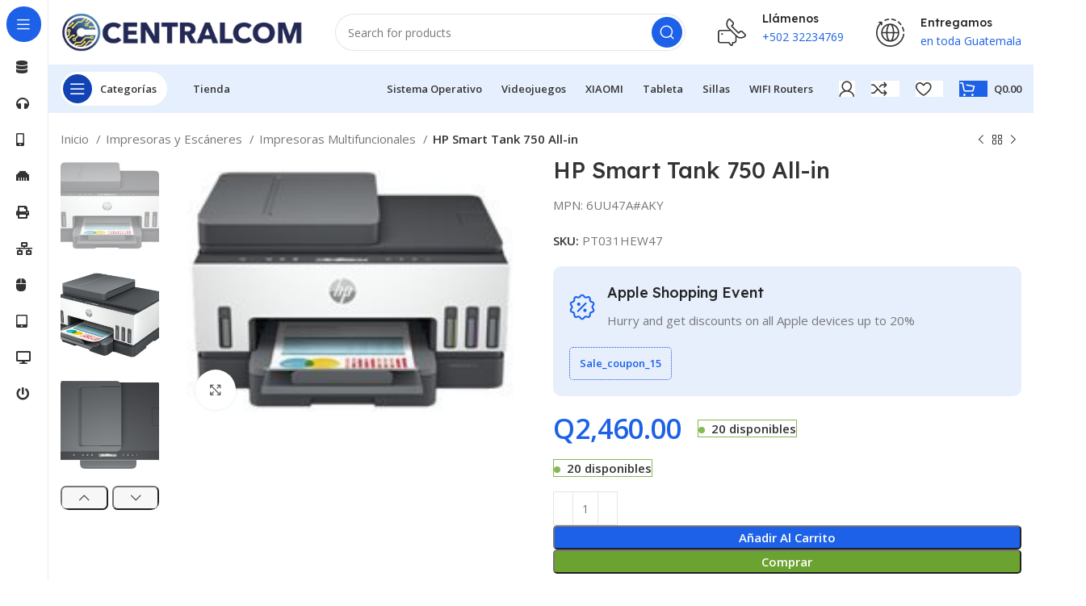

--- FILE ---
content_type: text/html; charset=UTF-8
request_url: https://centralcom.com.gt/producto/hp-impresora-smart-tank-750-aio-escaner-copiadora-chorro-de-tinta-wi-fi-bluetooth-le-duplexador-automatico-usb-2-0-de-alta-velocidad-kit-de-tintas-incluida/
body_size: 39656
content:
<!DOCTYPE html>
<html lang="es">
<head>
	<meta charset="UTF-8">
	<link rel="profile" href="https://gmpg.org/xfn/11">
	<link rel="pingback" href="https://centralcom.com.gt/xmlrpc.php">

			<script>window.MSInputMethodContext && document.documentMode && document.write('<script src="https://centralcom.com.gt/wp-content/themes/woodmart/js/libs/ie11CustomProperties.min.js"><\/script>');</script>
		<title>HP Smart Tank 750 All-in &#8211; CENTRALCOM</title>
<meta name='robots' content='max-image-preview:large' />
<link rel='dns-prefetch' href='//fonts.googleapis.com' />
<link rel="alternate" type="application/rss+xml" title="CENTRALCOM &raquo; Feed" href="https://centralcom.com.gt/feed/" />
<link rel="alternate" type="application/rss+xml" title="CENTRALCOM &raquo; Feed de los comentarios" href="https://centralcom.com.gt/comments/feed/" />
<link rel="alternate" type="application/rss+xml" title="CENTRALCOM &raquo; Comentario HP Smart Tank 750 All-in del feed" href="https://centralcom.com.gt/producto/hp-impresora-smart-tank-750-aio-escaner-copiadora-chorro-de-tinta-wi-fi-bluetooth-le-duplexador-automatico-usb-2-0-de-alta-velocidad-kit-de-tintas-incluida/feed/" />
<link rel='stylesheet' id='wp-block-library-css' href='https://centralcom.com.gt/wp-includes/css/dist/block-library/style.min.css?ver=6.1.1' type='text/css' media='all' />
<style id='safe-svg-svg-icon-style-inline-css' type='text/css'>
.safe-svg-cover .safe-svg-inside{display:inline-block;max-width:100%}.safe-svg-cover svg{height:100%;max-height:100%;max-width:100%;width:100%}

</style>
<link rel='stylesheet' id='wc-blocks-vendors-style-css' href='https://centralcom.com.gt/wp-content/plugins/woocommerce/packages/woocommerce-blocks/build/wc-blocks-vendors-style.css?ver=10.2.4' type='text/css' media='all' />
<link rel='stylesheet' id='wc-blocks-style-css' href='https://centralcom.com.gt/wp-content/plugins/woocommerce/packages/woocommerce-blocks/build/wc-blocks-style.css?ver=10.2.4' type='text/css' media='all' />
<link rel='stylesheet' id='classic-theme-styles-css' href='https://centralcom.com.gt/wp-includes/css/classic-themes.min.css?ver=1' type='text/css' media='all' />
<style id='global-styles-inline-css' type='text/css'>
body{--wp--preset--color--black: #000000;--wp--preset--color--cyan-bluish-gray: #abb8c3;--wp--preset--color--white: #ffffff;--wp--preset--color--pale-pink: #f78da7;--wp--preset--color--vivid-red: #cf2e2e;--wp--preset--color--luminous-vivid-orange: #ff6900;--wp--preset--color--luminous-vivid-amber: #fcb900;--wp--preset--color--light-green-cyan: #7bdcb5;--wp--preset--color--vivid-green-cyan: #00d084;--wp--preset--color--pale-cyan-blue: #8ed1fc;--wp--preset--color--vivid-cyan-blue: #0693e3;--wp--preset--color--vivid-purple: #9b51e0;--wp--preset--gradient--vivid-cyan-blue-to-vivid-purple: linear-gradient(135deg,rgba(6,147,227,1) 0%,rgb(155,81,224) 100%);--wp--preset--gradient--light-green-cyan-to-vivid-green-cyan: linear-gradient(135deg,rgb(122,220,180) 0%,rgb(0,208,130) 100%);--wp--preset--gradient--luminous-vivid-amber-to-luminous-vivid-orange: linear-gradient(135deg,rgba(252,185,0,1) 0%,rgba(255,105,0,1) 100%);--wp--preset--gradient--luminous-vivid-orange-to-vivid-red: linear-gradient(135deg,rgba(255,105,0,1) 0%,rgb(207,46,46) 100%);--wp--preset--gradient--very-light-gray-to-cyan-bluish-gray: linear-gradient(135deg,rgb(238,238,238) 0%,rgb(169,184,195) 100%);--wp--preset--gradient--cool-to-warm-spectrum: linear-gradient(135deg,rgb(74,234,220) 0%,rgb(151,120,209) 20%,rgb(207,42,186) 40%,rgb(238,44,130) 60%,rgb(251,105,98) 80%,rgb(254,248,76) 100%);--wp--preset--gradient--blush-light-purple: linear-gradient(135deg,rgb(255,206,236) 0%,rgb(152,150,240) 100%);--wp--preset--gradient--blush-bordeaux: linear-gradient(135deg,rgb(254,205,165) 0%,rgb(254,45,45) 50%,rgb(107,0,62) 100%);--wp--preset--gradient--luminous-dusk: linear-gradient(135deg,rgb(255,203,112) 0%,rgb(199,81,192) 50%,rgb(65,88,208) 100%);--wp--preset--gradient--pale-ocean: linear-gradient(135deg,rgb(255,245,203) 0%,rgb(182,227,212) 50%,rgb(51,167,181) 100%);--wp--preset--gradient--electric-grass: linear-gradient(135deg,rgb(202,248,128) 0%,rgb(113,206,126) 100%);--wp--preset--gradient--midnight: linear-gradient(135deg,rgb(2,3,129) 0%,rgb(40,116,252) 100%);--wp--preset--duotone--dark-grayscale: url('#wp-duotone-dark-grayscale');--wp--preset--duotone--grayscale: url('#wp-duotone-grayscale');--wp--preset--duotone--purple-yellow: url('#wp-duotone-purple-yellow');--wp--preset--duotone--blue-red: url('#wp-duotone-blue-red');--wp--preset--duotone--midnight: url('#wp-duotone-midnight');--wp--preset--duotone--magenta-yellow: url('#wp-duotone-magenta-yellow');--wp--preset--duotone--purple-green: url('#wp-duotone-purple-green');--wp--preset--duotone--blue-orange: url('#wp-duotone-blue-orange');--wp--preset--font-size--small: 13px;--wp--preset--font-size--medium: 20px;--wp--preset--font-size--large: 36px;--wp--preset--font-size--x-large: 42px;--wp--preset--spacing--20: 0.44rem;--wp--preset--spacing--30: 0.67rem;--wp--preset--spacing--40: 1rem;--wp--preset--spacing--50: 1.5rem;--wp--preset--spacing--60: 2.25rem;--wp--preset--spacing--70: 3.38rem;--wp--preset--spacing--80: 5.06rem;}:where(.is-layout-flex){gap: 0.5em;}body .is-layout-flow > .alignleft{float: left;margin-inline-start: 0;margin-inline-end: 2em;}body .is-layout-flow > .alignright{float: right;margin-inline-start: 2em;margin-inline-end: 0;}body .is-layout-flow > .aligncenter{margin-left: auto !important;margin-right: auto !important;}body .is-layout-constrained > .alignleft{float: left;margin-inline-start: 0;margin-inline-end: 2em;}body .is-layout-constrained > .alignright{float: right;margin-inline-start: 2em;margin-inline-end: 0;}body .is-layout-constrained > .aligncenter{margin-left: auto !important;margin-right: auto !important;}body .is-layout-constrained > :where(:not(.alignleft):not(.alignright):not(.alignfull)){max-width: var(--wp--style--global--content-size);margin-left: auto !important;margin-right: auto !important;}body .is-layout-constrained > .alignwide{max-width: var(--wp--style--global--wide-size);}body .is-layout-flex{display: flex;}body .is-layout-flex{flex-wrap: wrap;align-items: center;}body .is-layout-flex > *{margin: 0;}:where(.wp-block-columns.is-layout-flex){gap: 2em;}.has-black-color{color: var(--wp--preset--color--black) !important;}.has-cyan-bluish-gray-color{color: var(--wp--preset--color--cyan-bluish-gray) !important;}.has-white-color{color: var(--wp--preset--color--white) !important;}.has-pale-pink-color{color: var(--wp--preset--color--pale-pink) !important;}.has-vivid-red-color{color: var(--wp--preset--color--vivid-red) !important;}.has-luminous-vivid-orange-color{color: var(--wp--preset--color--luminous-vivid-orange) !important;}.has-luminous-vivid-amber-color{color: var(--wp--preset--color--luminous-vivid-amber) !important;}.has-light-green-cyan-color{color: var(--wp--preset--color--light-green-cyan) !important;}.has-vivid-green-cyan-color{color: var(--wp--preset--color--vivid-green-cyan) !important;}.has-pale-cyan-blue-color{color: var(--wp--preset--color--pale-cyan-blue) !important;}.has-vivid-cyan-blue-color{color: var(--wp--preset--color--vivid-cyan-blue) !important;}.has-vivid-purple-color{color: var(--wp--preset--color--vivid-purple) !important;}.has-black-background-color{background-color: var(--wp--preset--color--black) !important;}.has-cyan-bluish-gray-background-color{background-color: var(--wp--preset--color--cyan-bluish-gray) !important;}.has-white-background-color{background-color: var(--wp--preset--color--white) !important;}.has-pale-pink-background-color{background-color: var(--wp--preset--color--pale-pink) !important;}.has-vivid-red-background-color{background-color: var(--wp--preset--color--vivid-red) !important;}.has-luminous-vivid-orange-background-color{background-color: var(--wp--preset--color--luminous-vivid-orange) !important;}.has-luminous-vivid-amber-background-color{background-color: var(--wp--preset--color--luminous-vivid-amber) !important;}.has-light-green-cyan-background-color{background-color: var(--wp--preset--color--light-green-cyan) !important;}.has-vivid-green-cyan-background-color{background-color: var(--wp--preset--color--vivid-green-cyan) !important;}.has-pale-cyan-blue-background-color{background-color: var(--wp--preset--color--pale-cyan-blue) !important;}.has-vivid-cyan-blue-background-color{background-color: var(--wp--preset--color--vivid-cyan-blue) !important;}.has-vivid-purple-background-color{background-color: var(--wp--preset--color--vivid-purple) !important;}.has-black-border-color{border-color: var(--wp--preset--color--black) !important;}.has-cyan-bluish-gray-border-color{border-color: var(--wp--preset--color--cyan-bluish-gray) !important;}.has-white-border-color{border-color: var(--wp--preset--color--white) !important;}.has-pale-pink-border-color{border-color: var(--wp--preset--color--pale-pink) !important;}.has-vivid-red-border-color{border-color: var(--wp--preset--color--vivid-red) !important;}.has-luminous-vivid-orange-border-color{border-color: var(--wp--preset--color--luminous-vivid-orange) !important;}.has-luminous-vivid-amber-border-color{border-color: var(--wp--preset--color--luminous-vivid-amber) !important;}.has-light-green-cyan-border-color{border-color: var(--wp--preset--color--light-green-cyan) !important;}.has-vivid-green-cyan-border-color{border-color: var(--wp--preset--color--vivid-green-cyan) !important;}.has-pale-cyan-blue-border-color{border-color: var(--wp--preset--color--pale-cyan-blue) !important;}.has-vivid-cyan-blue-border-color{border-color: var(--wp--preset--color--vivid-cyan-blue) !important;}.has-vivid-purple-border-color{border-color: var(--wp--preset--color--vivid-purple) !important;}.has-vivid-cyan-blue-to-vivid-purple-gradient-background{background: var(--wp--preset--gradient--vivid-cyan-blue-to-vivid-purple) !important;}.has-light-green-cyan-to-vivid-green-cyan-gradient-background{background: var(--wp--preset--gradient--light-green-cyan-to-vivid-green-cyan) !important;}.has-luminous-vivid-amber-to-luminous-vivid-orange-gradient-background{background: var(--wp--preset--gradient--luminous-vivid-amber-to-luminous-vivid-orange) !important;}.has-luminous-vivid-orange-to-vivid-red-gradient-background{background: var(--wp--preset--gradient--luminous-vivid-orange-to-vivid-red) !important;}.has-very-light-gray-to-cyan-bluish-gray-gradient-background{background: var(--wp--preset--gradient--very-light-gray-to-cyan-bluish-gray) !important;}.has-cool-to-warm-spectrum-gradient-background{background: var(--wp--preset--gradient--cool-to-warm-spectrum) !important;}.has-blush-light-purple-gradient-background{background: var(--wp--preset--gradient--blush-light-purple) !important;}.has-blush-bordeaux-gradient-background{background: var(--wp--preset--gradient--blush-bordeaux) !important;}.has-luminous-dusk-gradient-background{background: var(--wp--preset--gradient--luminous-dusk) !important;}.has-pale-ocean-gradient-background{background: var(--wp--preset--gradient--pale-ocean) !important;}.has-electric-grass-gradient-background{background: var(--wp--preset--gradient--electric-grass) !important;}.has-midnight-gradient-background{background: var(--wp--preset--gradient--midnight) !important;}.has-small-font-size{font-size: var(--wp--preset--font-size--small) !important;}.has-medium-font-size{font-size: var(--wp--preset--font-size--medium) !important;}.has-large-font-size{font-size: var(--wp--preset--font-size--large) !important;}.has-x-large-font-size{font-size: var(--wp--preset--font-size--x-large) !important;}
.wp-block-navigation a:where(:not(.wp-element-button)){color: inherit;}
:where(.wp-block-columns.is-layout-flex){gap: 2em;}
.wp-block-pullquote{font-size: 1.5em;line-height: 1.6;}
</style>
<link rel='stylesheet' id='woof-css' href='https://centralcom.com.gt/wp-content/plugins/woocommerce-products-filter/css/front.css?ver=3.3.0' type='text/css' media='all' />
<style id='woof-inline-css' type='text/css'>

.woof_products_top_panel li span, .woof_products_top_panel2 li span{background: url(https://centralcom.com.gt/wp-content/plugins/woocommerce-products-filter/img/delete.png);background-size: 14px 14px;background-repeat: no-repeat;background-position: right;}
.woof_edit_view{
                    display: none;
                }


</style>
<link rel='stylesheet' id='chosen-drop-down-css' href='https://centralcom.com.gt/wp-content/plugins/woocommerce-products-filter/js/chosen/chosen.min.css?ver=3.3.0' type='text/css' media='all' />
<link rel='stylesheet' id='woof_by_featured_html_items-css' href='https://centralcom.com.gt/wp-content/plugins/woocommerce-products-filter/ext/by_featured/css/by_featured.css?ver=3.3.0' type='text/css' media='all' />
<link rel='stylesheet' id='woof_color_html_items-css' href='https://centralcom.com.gt/wp-content/plugins/woocommerce-products-filter/ext/color/css/html_types/color.css?ver=3.3.0' type='text/css' media='all' />
<link rel='stylesheet' id='woof_image_html_items-css' href='https://centralcom.com.gt/wp-content/plugins/woocommerce-products-filter/ext/image/css/html_types/image.css?ver=3.3.0' type='text/css' media='all' />
<link rel='stylesheet' id='woof_label_html_items-css' href='https://centralcom.com.gt/wp-content/plugins/woocommerce-products-filter/ext/label/css/html_types/label.css?ver=3.3.0' type='text/css' media='all' />
<link rel='stylesheet' id='woof_slider_html_items-css' href='https://centralcom.com.gt/wp-content/plugins/woocommerce-products-filter/ext/slider/css/html_types/slider.css?ver=3.3.0' type='text/css' media='all' />
<style id='woocommerce-inline-inline-css' type='text/css'>
.woocommerce form .form-row .required { visibility: visible; }
</style>
<link rel='stylesheet' id='bootstrap-css' href='https://centralcom.com.gt/wp-content/plugins/fami-templatekits/assets/vendors/bootstrap/css/bootstrap.min.css?ver=4.3.1' type='text/css' media='all' />
<link rel='stylesheet' id='woo-variation-swatches-css' href='https://centralcom.com.gt/wp-content/plugins/woo-variation-swatches/assets/css/frontend.min.css?ver=1675550267' type='text/css' media='all' />
<style id='woo-variation-swatches-inline-css' type='text/css'>
:root {
--wvs-tick:url("data:image/svg+xml;utf8,%3Csvg filter='drop-shadow(0px 0px 2px rgb(0 0 0 / .8))' xmlns='http://www.w3.org/2000/svg'  viewBox='0 0 30 30'%3E%3Cpath fill='none' stroke='%23ffffff' stroke-linecap='round' stroke-linejoin='round' stroke-width='4' d='M4 16L11 23 27 7'/%3E%3C/svg%3E");

--wvs-cross:url("data:image/svg+xml;utf8,%3Csvg filter='drop-shadow(0px 0px 5px rgb(255 255 255 / .6))' xmlns='http://www.w3.org/2000/svg' width='72px' height='72px' viewBox='0 0 24 24'%3E%3Cpath fill='none' stroke='%23ff0000' stroke-linecap='round' stroke-width='0.6' d='M5 5L19 19M19 5L5 19'/%3E%3C/svg%3E");
--wvs-position:center;
--wvs-single-product-large-item-width:40px;
--wvs-single-product-large-item-height:40px;
--wvs-single-product-large-item-font-size:16px;
--wvs-single-product-item-width:18px;
--wvs-single-product-item-height:18px;
--wvs-single-product-item-font-size:16px;
--wvs-archive-product-item-width:14px;
--wvs-archive-product-item-height:14px;
--wvs-archive-product-item-font-size:16px;
--wvs-tooltip-background-color:;
--wvs-tooltip-text-color:#ffffff;
--wvs-item-box-shadow:0 0 0 1px #ffffff;
--wvs-item-background-color:#FFFFFF;
--wvs-item-text-color:#000000;
--wvs-hover-item-box-shadow:0 0 0 1px #000000;
--wvs-hover-item-background-color:#FFFFFF;
--wvs-hover-item-text-color:#000000;
--wvs-selected-item-box-shadow:0 0 0 1px #000000;
--wvs-selected-item-background-color:#FFFFFF;
--wvs-selected-item-text-color:#000000}
</style>
<link rel='stylesheet' id='js_composer_front-css' href='https://centralcom.com.gt/wp-content/plugins/js_composer/assets/css/js_composer.min.css?ver=6.13.0' type='text/css' media='all' />
<link rel='stylesheet' id='woodmart-style-css' href='https://centralcom.com.gt/wp-content/themes/woodmart/css/parts/base.min.css?ver=7.2.4' type='text/css' media='all' />
<link rel='stylesheet' id='wd-widget-recent-post-comments-css' href='https://centralcom.com.gt/wp-content/themes/woodmart/css/parts/widget-recent-post-comments.min.css?ver=7.2.4' type='text/css' media='all' />
<link rel='stylesheet' id='wd-widget-wd-recent-posts-css' href='https://centralcom.com.gt/wp-content/themes/woodmart/css/parts/widget-wd-recent-posts.min.css?ver=7.2.4' type='text/css' media='all' />
<link rel='stylesheet' id='wd-widget-nav-css' href='https://centralcom.com.gt/wp-content/themes/woodmart/css/parts/widget-nav.min.css?ver=7.2.4' type='text/css' media='all' />
<link rel='stylesheet' id='wd-widget-wd-layered-nav-css' href='https://centralcom.com.gt/wp-content/themes/woodmart/css/parts/woo-widget-wd-layered-nav.min.css?ver=7.2.4' type='text/css' media='all' />
<link rel='stylesheet' id='wd-woo-mod-swatches-base-css' href='https://centralcom.com.gt/wp-content/themes/woodmart/css/parts/woo-mod-swatches-base.min.css?ver=7.2.4' type='text/css' media='all' />
<link rel='stylesheet' id='wd-woo-mod-swatches-filter-css' href='https://centralcom.com.gt/wp-content/themes/woodmart/css/parts/woo-mod-swatches-filter.min.css?ver=7.2.4' type='text/css' media='all' />
<link rel='stylesheet' id='wd-widget-slider-price-filter-css' href='https://centralcom.com.gt/wp-content/themes/woodmart/css/parts/woo-widget-slider-price-filter.min.css?ver=7.2.4' type='text/css' media='all' />
<link rel='stylesheet' id='wd-wp-gutenberg-css' href='https://centralcom.com.gt/wp-content/themes/woodmart/css/parts/wp-gutenberg.min.css?ver=7.2.4' type='text/css' media='all' />
<link rel='stylesheet' id='wd-wpcf7-css' href='https://centralcom.com.gt/wp-content/themes/woodmart/css/parts/int-wpcf7.min.css?ver=7.2.4' type='text/css' media='all' />
<link rel='stylesheet' id='wd-revolution-slider-css' href='https://centralcom.com.gt/wp-content/themes/woodmart/css/parts/int-rev-slider.min.css?ver=7.2.4' type='text/css' media='all' />
<link rel='stylesheet' id='wd-wpbakery-base-css' href='https://centralcom.com.gt/wp-content/themes/woodmart/css/parts/int-wpb-base.min.css?ver=7.2.4' type='text/css' media='all' />
<link rel='stylesheet' id='wd-wpbakery-base-deprecated-css' href='https://centralcom.com.gt/wp-content/themes/woodmart/css/parts/int-wpb-base-deprecated.min.css?ver=7.2.4' type='text/css' media='all' />
<link rel='stylesheet' id='wd-woocommerce-base-css' href='https://centralcom.com.gt/wp-content/themes/woodmart/css/parts/woocommerce-base.min.css?ver=7.2.4' type='text/css' media='all' />
<link rel='stylesheet' id='wd-mod-star-rating-css' href='https://centralcom.com.gt/wp-content/themes/woodmart/css/parts/mod-star-rating.min.css?ver=7.2.4' type='text/css' media='all' />
<link rel='stylesheet' id='wd-woo-el-track-order-css' href='https://centralcom.com.gt/wp-content/themes/woodmart/css/parts/woo-el-track-order.min.css?ver=7.2.4' type='text/css' media='all' />
<link rel='stylesheet' id='wd-woo-gutenberg-css' href='https://centralcom.com.gt/wp-content/themes/woodmart/css/parts/woo-gutenberg.min.css?ver=7.2.4' type='text/css' media='all' />
<link rel='stylesheet' id='wd-woo-mod-quantity-css' href='https://centralcom.com.gt/wp-content/themes/woodmart/css/parts/woo-mod-quantity.min.css?ver=7.2.4' type='text/css' media='all' />
<link rel='stylesheet' id='wd-woo-opt-free-progress-bar-css' href='https://centralcom.com.gt/wp-content/themes/woodmart/css/parts/woo-opt-free-progress-bar.min.css?ver=7.2.4' type='text/css' media='all' />
<link rel='stylesheet' id='wd-woo-mod-progress-bar-css' href='https://centralcom.com.gt/wp-content/themes/woodmart/css/parts/woo-mod-progress-bar.min.css?ver=7.2.4' type='text/css' media='all' />
<link rel='stylesheet' id='wd-woo-single-prod-el-base-css' href='https://centralcom.com.gt/wp-content/themes/woodmart/css/parts/woo-single-prod-el-base.min.css?ver=7.2.4' type='text/css' media='all' />
<link rel='stylesheet' id='wd-woo-mod-stock-status-css' href='https://centralcom.com.gt/wp-content/themes/woodmart/css/parts/woo-mod-stock-status.min.css?ver=7.2.4' type='text/css' media='all' />
<link rel='stylesheet' id='wd-woo-mod-shop-attributes-css' href='https://centralcom.com.gt/wp-content/themes/woodmart/css/parts/woo-mod-shop-attributes.min.css?ver=7.2.4' type='text/css' media='all' />
<link rel='stylesheet' id='child-style-css' href='https://centralcom.com.gt/wp-content/themes/woodmart-child/style.css?ver=7.2.4' type='text/css' media='all' />
<link rel='stylesheet' id='wd-mod-nav-vertical-css' href='https://centralcom.com.gt/wp-content/themes/woodmart/css/parts/mod-nav-vertical.min.css?ver=7.2.4' type='text/css' media='all' />
<link rel='stylesheet' id='wd-sticky-nav-css' href='https://centralcom.com.gt/wp-content/themes/woodmart/css/parts/opt-sticky-nav.min.css?ver=7.2.4' type='text/css' media='all' />
<link rel='stylesheet' id='wd-header-base-css' href='https://centralcom.com.gt/wp-content/themes/woodmart/css/parts/header-base.min.css?ver=7.2.4' type='text/css' media='all' />
<link rel='stylesheet' id='wd-mod-tools-css' href='https://centralcom.com.gt/wp-content/themes/woodmart/css/parts/mod-tools.min.css?ver=7.2.4' type='text/css' media='all' />
<link rel='stylesheet' id='wd-header-search-css' href='https://centralcom.com.gt/wp-content/themes/woodmart/css/parts/header-el-search.min.css?ver=7.2.4' type='text/css' media='all' />
<link rel='stylesheet' id='wd-header-search-form-css' href='https://centralcom.com.gt/wp-content/themes/woodmart/css/parts/header-el-search-form.min.css?ver=7.2.4' type='text/css' media='all' />
<link rel='stylesheet' id='wd-wd-search-results-css' href='https://centralcom.com.gt/wp-content/themes/woodmart/css/parts/wd-search-results.min.css?ver=7.2.4' type='text/css' media='all' />
<link rel='stylesheet' id='wd-wd-search-form-css' href='https://centralcom.com.gt/wp-content/themes/woodmart/css/parts/wd-search-form.min.css?ver=7.2.4' type='text/css' media='all' />
<link rel='stylesheet' id='wd-header-elements-base-css' href='https://centralcom.com.gt/wp-content/themes/woodmart/css/parts/header-el-base.min.css?ver=7.2.4' type='text/css' media='all' />
<link rel='stylesheet' id='wd-info-box-css' href='https://centralcom.com.gt/wp-content/themes/woodmart/css/parts/el-info-box.min.css?ver=7.2.4' type='text/css' media='all' />
<link rel='stylesheet' id='wd-woo-mod-login-form-css' href='https://centralcom.com.gt/wp-content/themes/woodmart/css/parts/woo-mod-login-form.min.css?ver=7.2.4' type='text/css' media='all' />
<link rel='stylesheet' id='wd-header-my-account-css' href='https://centralcom.com.gt/wp-content/themes/woodmart/css/parts/header-el-my-account.min.css?ver=7.2.4' type='text/css' media='all' />
<link rel='stylesheet' id='wd-mod-tools-design-8-css' href='https://centralcom.com.gt/wp-content/themes/woodmart/css/parts/mod-tools-design-8.min.css?ver=7.2.4' type='text/css' media='all' />
<link rel='stylesheet' id='wd-header-cart-side-css' href='https://centralcom.com.gt/wp-content/themes/woodmart/css/parts/header-el-cart-side.min.css?ver=7.2.4' type='text/css' media='all' />
<link rel='stylesheet' id='wd-header-cart-css' href='https://centralcom.com.gt/wp-content/themes/woodmart/css/parts/header-el-cart.min.css?ver=7.2.4' type='text/css' media='all' />
<link rel='stylesheet' id='wd-widget-shopping-cart-css' href='https://centralcom.com.gt/wp-content/themes/woodmart/css/parts/woo-widget-shopping-cart.min.css?ver=7.2.4' type='text/css' media='all' />
<link rel='stylesheet' id='wd-widget-product-list-css' href='https://centralcom.com.gt/wp-content/themes/woodmart/css/parts/woo-widget-product-list.min.css?ver=7.2.4' type='text/css' media='all' />
<link rel='stylesheet' id='wd-woo-single-prod-builder-css' href='https://centralcom.com.gt/wp-content/themes/woodmart/css/parts/woo-single-prod-builder.min.css?ver=7.2.4' type='text/css' media='all' />
<link rel='stylesheet' id='wd-woo-el-breadcrumbs-css' href='https://centralcom.com.gt/wp-content/themes/woodmart/css/parts/woo-el-breadcrumbs.min.css?ver=7.2.4' type='text/css' media='all' />
<link rel='stylesheet' id='wd-woo-single-prod-el-navigation-css' href='https://centralcom.com.gt/wp-content/themes/woodmart/css/parts/woo-single-prod-el-navigation.min.css?ver=7.2.4' type='text/css' media='all' />
<link rel='stylesheet' id='wd-woo-single-prod-el-gallery-css' href='https://centralcom.com.gt/wp-content/themes/woodmart/css/parts/woo-single-prod-el-gallery.min.css?ver=7.2.4' type='text/css' media='all' />
<link rel='stylesheet' id='wd-woo-single-prod-el-gallery-opt-thumb-left-css' href='https://centralcom.com.gt/wp-content/themes/woodmart/css/parts/woo-single-prod-el-gallery-opt-thumb-left.min.css?ver=7.2.4' type='text/css' media='all' />
<link rel='stylesheet' id='wd-owl-carousel-css' href='https://centralcom.com.gt/wp-content/themes/woodmart/css/parts/lib-owl-carousel.min.css?ver=7.2.4' type='text/css' media='all' />
<link rel='stylesheet' id='wd-photoswipe-css' href='https://centralcom.com.gt/wp-content/themes/woodmart/css/parts/lib-photoswipe.min.css?ver=7.2.4' type='text/css' media='all' />
<link rel='stylesheet' id='wd-section-title-css' href='https://centralcom.com.gt/wp-content/themes/woodmart/css/parts/el-section-title.min.css?ver=7.2.4' type='text/css' media='all' />
<link rel='stylesheet' id='wd-mod-highlighted-text-css' href='https://centralcom.com.gt/wp-content/themes/woodmart/css/parts/mod-highlighted-text.min.css?ver=7.2.4' type='text/css' media='all' />
<link rel='stylesheet' id='wd-text-block-css' href='https://centralcom.com.gt/wp-content/themes/woodmart/css/parts/el-text-block.min.css?ver=7.2.4' type='text/css' media='all' />
<link rel='stylesheet' id='wd-social-icons-css' href='https://centralcom.com.gt/wp-content/themes/woodmart/css/parts/el-social-icons.min.css?ver=7.2.4' type='text/css' media='all' />
<link rel='stylesheet' id='wd-woo-opt-visits-count-css' href='https://centralcom.com.gt/wp-content/themes/woodmart/css/parts/woo-opt-visits-count.min.css?ver=7.2.4' type='text/css' media='all' />
<link rel='stylesheet' id='wd-list-css' href='https://centralcom.com.gt/wp-content/themes/woodmart/css/parts/el-list.min.css?ver=7.2.4' type='text/css' media='all' />
<link rel='stylesheet' id='wd-woo-single-prod-el-reviews-css' href='https://centralcom.com.gt/wp-content/themes/woodmart/css/parts/woo-single-prod-el-reviews.min.css?ver=7.2.4' type='text/css' media='all' />
<link rel='stylesheet' id='wd-woo-single-prod-el-reviews-style-2-css' href='https://centralcom.com.gt/wp-content/themes/woodmart/css/parts/woo-single-prod-el-reviews-style-2.min.css?ver=7.2.4' type='text/css' media='all' />
<link rel='stylesheet' id='wd-mod-comments-css' href='https://centralcom.com.gt/wp-content/themes/woodmart/css/parts/mod-comments.min.css?ver=7.2.4' type='text/css' media='all' />
<link rel='stylesheet' id='wd-woo-single-prod-opt-rating-summary-css' href='https://centralcom.com.gt/wp-content/themes/woodmart/css/parts/woo-single-prod-opt-rating-summary.min.css?ver=7.2.4' type='text/css' media='all' />
<link rel='stylesheet' id='wd-product-loop-css' href='https://centralcom.com.gt/wp-content/themes/woodmart/css/parts/woo-product-loop.min.css?ver=7.2.4' type='text/css' media='all' />
<link rel='stylesheet' id='wd-product-loop-fw-button-css' href='https://centralcom.com.gt/wp-content/themes/woodmart/css/parts/woo-prod-loop-fw-button.min.css?ver=7.2.4' type='text/css' media='all' />
<link rel='stylesheet' id='wd-woo-mod-add-btn-replace-css' href='https://centralcom.com.gt/wp-content/themes/woodmart/css/parts/woo-mod-add-btn-replace.min.css?ver=7.2.4' type='text/css' media='all' />
<link rel='stylesheet' id='wd-mod-more-description-css' href='https://centralcom.com.gt/wp-content/themes/woodmart/css/parts/mod-more-description.min.css?ver=7.2.4' type='text/css' media='all' />
<link rel='stylesheet' id='wd-woo-opt-products-bg-css' href='https://centralcom.com.gt/wp-content/themes/woodmart/css/parts/woo-opt-products-bg.min.css?ver=7.2.4' type='text/css' media='all' />
<link rel='stylesheet' id='wd-woo-opt-title-limit-css' href='https://centralcom.com.gt/wp-content/themes/woodmart/css/parts/woo-opt-title-limit.min.css?ver=7.2.4' type='text/css' media='all' />
<link rel='stylesheet' id='wd-woo-opt-stretch-cont-css' href='https://centralcom.com.gt/wp-content/themes/woodmart/css/parts/woo-opt-stretch-cont.min.css?ver=7.2.4' type='text/css' media='all' />
<link rel='stylesheet' id='wd-mfp-popup-css' href='https://centralcom.com.gt/wp-content/themes/woodmart/css/parts/lib-magnific-popup.min.css?ver=7.2.4' type='text/css' media='all' />
<link rel='stylesheet' id='wd-woo-opt-grid-gallery-css' href='https://centralcom.com.gt/wp-content/themes/woodmart/css/parts/woo-opt-grid-gallery.min.css?ver=7.2.4' type='text/css' media='all' />
<link rel='stylesheet' id='wd-woo-mod-product-labels-css' href='https://centralcom.com.gt/wp-content/themes/woodmart/css/parts/woo-mod-product-labels.min.css?ver=7.2.4' type='text/css' media='all' />
<link rel='stylesheet' id='wd-woo-prod-loop-small-css' href='https://centralcom.com.gt/wp-content/themes/woodmart/css/parts/woo-prod-loop-small.min.css?ver=7.2.4' type='text/css' media='all' />
<link rel='stylesheet' id='wd-widget-collapse-css' href='https://centralcom.com.gt/wp-content/themes/woodmart/css/parts/opt-widget-collapse.min.css?ver=7.2.4' type='text/css' media='all' />
<link rel='stylesheet' id='wd-footer-base-css' href='https://centralcom.com.gt/wp-content/themes/woodmart/css/parts/footer-base.min.css?ver=7.2.4' type='text/css' media='all' />
<link rel='stylesheet' id='wd-woo-categories-loop-nav-mobile-accordion-css' href='https://centralcom.com.gt/wp-content/themes/woodmart/css/parts/woo-categories-loop-nav-mobile-accordion.min.css?ver=7.2.4' type='text/css' media='all' />
<link rel='stylesheet' id='wd-shop-title-categories-css' href='https://centralcom.com.gt/wp-content/themes/woodmart/css/parts/woo-categories-loop-nav.min.css?ver=7.2.4' type='text/css' media='all' />
<link rel='stylesheet' id='wd-mod-nav-menu-label-css' href='https://centralcom.com.gt/wp-content/themes/woodmart/css/parts/mod-nav-menu-label.min.css?ver=7.2.4' type='text/css' media='all' />
<link rel='stylesheet' id='wd-scroll-top-css' href='https://centralcom.com.gt/wp-content/themes/woodmart/css/parts/opt-scrolltotop.min.css?ver=7.2.4' type='text/css' media='all' />
<link rel='stylesheet' id='wd-header-my-account-sidebar-css' href='https://centralcom.com.gt/wp-content/themes/woodmart/css/parts/header-el-my-account-sidebar.min.css?ver=7.2.4' type='text/css' media='all' />
<link rel='stylesheet' id='wd-bottom-toolbar-css' href='https://centralcom.com.gt/wp-content/themes/woodmart/css/parts/opt-bottom-toolbar.min.css?ver=7.2.4' type='text/css' media='all' />
<link rel='stylesheet' id='xts-style-header_171341-css' href='https://centralcom.com.gt/wp-content/uploads/xts-header_171341-1702694435.css?ver=7.2.4' type='text/css' media='all' />
<link rel='stylesheet' id='xts-style-theme_settings_default-css' href='https://centralcom.com.gt/wp-content/uploads/xts-theme_settings_default-1688496473.css?ver=7.2.4' type='text/css' media='all' />
<link rel='stylesheet' id='xts-google-fonts-css' href='https://fonts.googleapis.com/css?family=Open+Sans%3A400%2C600%7CLexend+Deca%3A400%2C600%2C500%2C700&#038;ver=7.2.4' type='text/css' media='all' />
<script type='text/javascript' src='https://centralcom.com.gt/wp-includes/js/jquery/jquery.min.js?ver=3.6.1' id='jquery-core-js'></script>
<script type='text/javascript' src='https://centralcom.com.gt/wp-includes/js/jquery/jquery-migrate.min.js?ver=3.3.2' id='jquery-migrate-js'></script>
<script type='text/javascript' src='https://centralcom.com.gt/wp-content/themes/woodmart/js/libs/device.min.js?ver=7.2.4' id='wd-device-library-js'></script>
<link rel="https://api.w.org/" href="https://centralcom.com.gt/wp-json/" /><link rel="alternate" type="application/json" href="https://centralcom.com.gt/wp-json/wp/v2/product/5853" /><link rel="EditURI" type="application/rsd+xml" title="RSD" href="https://centralcom.com.gt/xmlrpc.php?rsd" />
<link rel="wlwmanifest" type="application/wlwmanifest+xml" href="https://centralcom.com.gt/wp-includes/wlwmanifest.xml" />
<meta name="generator" content="WordPress 6.1.1" />
<meta name="generator" content="WooCommerce 7.8.2" />
<link rel="canonical" href="https://centralcom.com.gt/producto/hp-impresora-smart-tank-750-aio-escaner-copiadora-chorro-de-tinta-wi-fi-bluetooth-le-duplexador-automatico-usb-2-0-de-alta-velocidad-kit-de-tintas-incluida/" />
<link rel='shortlink' href='https://centralcom.com.gt/?p=5853' />
<link rel="alternate" type="application/json+oembed" href="https://centralcom.com.gt/wp-json/oembed/1.0/embed?url=https%3A%2F%2Fcentralcom.com.gt%2Fproducto%2Fhp-impresora-smart-tank-750-aio-escaner-copiadora-chorro-de-tinta-wi-fi-bluetooth-le-duplexador-automatico-usb-2-0-de-alta-velocidad-kit-de-tintas-incluida%2F" />
<link rel="alternate" type="text/xml+oembed" href="https://centralcom.com.gt/wp-json/oembed/1.0/embed?url=https%3A%2F%2Fcentralcom.com.gt%2Fproducto%2Fhp-impresora-smart-tank-750-aio-escaner-copiadora-chorro-de-tinta-wi-fi-bluetooth-le-duplexador-automatico-usb-2-0-de-alta-velocidad-kit-de-tintas-incluida%2F&#038;format=xml" />
		<script type="text/javascript">
			//Grid displaying after loading of images
			function display_grid() {
				jQuery('[id^="ei-grid-loading-"]').hide();
				jQuery('[id^="ei-grid-list-"]').show();
			}

			window.onload = display_grid;

			jQuery(function () {
				jQuery(document).on('click', '.fancybox-caption__body', function () {
					jQuery(this).toggleClass('full-caption')
				})
			});
		</script>
							<meta name="viewport" content="width=device-width, initial-scale=1.0, maximum-scale=1.0, user-scalable=no">
										<noscript><style>.woocommerce-product-gallery{ opacity: 1 !important; }</style></noscript>
	<style type="text/css">.recentcomments a{display:inline !important;padding:0 !important;margin:0 !important;}</style><meta name="generator" content="Powered by WPBakery Page Builder - drag and drop page builder for WordPress."/>
<meta name="generator" content="Powered by Slider Revolution 6.6.14 - responsive, Mobile-Friendly Slider Plugin for WordPress with comfortable drag and drop interface." />
<link rel="icon" href="https://centralcom.com.gt/wp-content/uploads/2023/02/cropped-CENTRALCOM_LOGO_WEB-395-x-72-px-1-e1676396857841-32x32.png" sizes="32x32" />
<link rel="icon" href="https://centralcom.com.gt/wp-content/uploads/2023/02/cropped-CENTRALCOM_LOGO_WEB-395-x-72-px-1-e1676396857841-192x192.png" sizes="192x192" />
<link rel="apple-touch-icon" href="https://centralcom.com.gt/wp-content/uploads/2023/02/cropped-CENTRALCOM_LOGO_WEB-395-x-72-px-1-e1676396857841-180x180.png" />
<meta name="msapplication-TileImage" content="https://centralcom.com.gt/wp-content/uploads/2023/02/cropped-CENTRALCOM_LOGO_WEB-395-x-72-px-1-e1676396857841-270x270.png" />
<script>function setREVStartSize(e){
			//window.requestAnimationFrame(function() {
				window.RSIW = window.RSIW===undefined ? window.innerWidth : window.RSIW;
				window.RSIH = window.RSIH===undefined ? window.innerHeight : window.RSIH;
				try {
					var pw = document.getElementById(e.c).parentNode.offsetWidth,
						newh;
					pw = pw===0 || isNaN(pw) || (e.l=="fullwidth" || e.layout=="fullwidth") ? window.RSIW : pw;
					e.tabw = e.tabw===undefined ? 0 : parseInt(e.tabw);
					e.thumbw = e.thumbw===undefined ? 0 : parseInt(e.thumbw);
					e.tabh = e.tabh===undefined ? 0 : parseInt(e.tabh);
					e.thumbh = e.thumbh===undefined ? 0 : parseInt(e.thumbh);
					e.tabhide = e.tabhide===undefined ? 0 : parseInt(e.tabhide);
					e.thumbhide = e.thumbhide===undefined ? 0 : parseInt(e.thumbhide);
					e.mh = e.mh===undefined || e.mh=="" || e.mh==="auto" ? 0 : parseInt(e.mh,0);
					if(e.layout==="fullscreen" || e.l==="fullscreen")
						newh = Math.max(e.mh,window.RSIH);
					else{
						e.gw = Array.isArray(e.gw) ? e.gw : [e.gw];
						for (var i in e.rl) if (e.gw[i]===undefined || e.gw[i]===0) e.gw[i] = e.gw[i-1];
						e.gh = e.el===undefined || e.el==="" || (Array.isArray(e.el) && e.el.length==0)? e.gh : e.el;
						e.gh = Array.isArray(e.gh) ? e.gh : [e.gh];
						for (var i in e.rl) if (e.gh[i]===undefined || e.gh[i]===0) e.gh[i] = e.gh[i-1];
											
						var nl = new Array(e.rl.length),
							ix = 0,
							sl;
						e.tabw = e.tabhide>=pw ? 0 : e.tabw;
						e.thumbw = e.thumbhide>=pw ? 0 : e.thumbw;
						e.tabh = e.tabhide>=pw ? 0 : e.tabh;
						e.thumbh = e.thumbhide>=pw ? 0 : e.thumbh;
						for (var i in e.rl) nl[i] = e.rl[i]<window.RSIW ? 0 : e.rl[i];
						sl = nl[0];
						for (var i in nl) if (sl>nl[i] && nl[i]>0) { sl = nl[i]; ix=i;}
						var m = pw>(e.gw[ix]+e.tabw+e.thumbw) ? 1 : (pw-(e.tabw+e.thumbw)) / (e.gw[ix]);
						newh =  (e.gh[ix] * m) + (e.tabh + e.thumbh);
					}
					var el = document.getElementById(e.c);
					if (el!==null && el) el.style.height = newh+"px";
					el = document.getElementById(e.c+"_wrapper");
					if (el!==null && el) {
						el.style.height = newh+"px";
						el.style.display = "block";
					}
				} catch(e){
					console.log("Failure at Presize of Slider:" + e)
				}
			//});
		  };</script>
		<style type="text/css" id="wp-custom-css">
			.titulo1-centralcom{
	    text-shadow: 2px 2px #ccc;
}

.titulo2-centralcom{
	    text-shadow: 2px 2px #ccc;
}		</style>
		<style>
		
		</style><style id="kirki-inline-styles"></style><noscript><style> .wpb_animate_when_almost_visible { opacity: 1; }</style></noscript></head>

<body class="product-template-default single single-product postid-5853 theme-woodmart woocommerce woocommerce-page woocommerce-no-js fmtpl-template- fmtpl-stylesheet-woodmart-child woo-variation-swatches wvs-behavior-blur wvs-theme-woodmart-child wvs-show-label wvs-tooltip wrapper-custom  woodmart-product-design-default categories-accordion-on woodmart-archive-shop woodmart-ajax-shop-on offcanvas-sidebar-mobile offcanvas-sidebar-tablet sticky-toolbar-on wd-sticky-nav-enabled wpb-js-composer js-comp-ver-6.13.0 vc_responsive">
			<script type="text/javascript" id="wd-flicker-fix">// Flicker fix.</script><svg xmlns="http://www.w3.org/2000/svg" viewBox="0 0 0 0" width="0" height="0" focusable="false" role="none" style="visibility: hidden; position: absolute; left: -9999px; overflow: hidden;" ><defs><filter id="wp-duotone-dark-grayscale"><feColorMatrix color-interpolation-filters="sRGB" type="matrix" values=" .299 .587 .114 0 0 .299 .587 .114 0 0 .299 .587 .114 0 0 .299 .587 .114 0 0 " /><feComponentTransfer color-interpolation-filters="sRGB" ><feFuncR type="table" tableValues="0 0.49803921568627" /><feFuncG type="table" tableValues="0 0.49803921568627" /><feFuncB type="table" tableValues="0 0.49803921568627" /><feFuncA type="table" tableValues="1 1" /></feComponentTransfer><feComposite in2="SourceGraphic" operator="in" /></filter></defs></svg><svg xmlns="http://www.w3.org/2000/svg" viewBox="0 0 0 0" width="0" height="0" focusable="false" role="none" style="visibility: hidden; position: absolute; left: -9999px; overflow: hidden;" ><defs><filter id="wp-duotone-grayscale"><feColorMatrix color-interpolation-filters="sRGB" type="matrix" values=" .299 .587 .114 0 0 .299 .587 .114 0 0 .299 .587 .114 0 0 .299 .587 .114 0 0 " /><feComponentTransfer color-interpolation-filters="sRGB" ><feFuncR type="table" tableValues="0 1" /><feFuncG type="table" tableValues="0 1" /><feFuncB type="table" tableValues="0 1" /><feFuncA type="table" tableValues="1 1" /></feComponentTransfer><feComposite in2="SourceGraphic" operator="in" /></filter></defs></svg><svg xmlns="http://www.w3.org/2000/svg" viewBox="0 0 0 0" width="0" height="0" focusable="false" role="none" style="visibility: hidden; position: absolute; left: -9999px; overflow: hidden;" ><defs><filter id="wp-duotone-purple-yellow"><feColorMatrix color-interpolation-filters="sRGB" type="matrix" values=" .299 .587 .114 0 0 .299 .587 .114 0 0 .299 .587 .114 0 0 .299 .587 .114 0 0 " /><feComponentTransfer color-interpolation-filters="sRGB" ><feFuncR type="table" tableValues="0.54901960784314 0.98823529411765" /><feFuncG type="table" tableValues="0 1" /><feFuncB type="table" tableValues="0.71764705882353 0.25490196078431" /><feFuncA type="table" tableValues="1 1" /></feComponentTransfer><feComposite in2="SourceGraphic" operator="in" /></filter></defs></svg><svg xmlns="http://www.w3.org/2000/svg" viewBox="0 0 0 0" width="0" height="0" focusable="false" role="none" style="visibility: hidden; position: absolute; left: -9999px; overflow: hidden;" ><defs><filter id="wp-duotone-blue-red"><feColorMatrix color-interpolation-filters="sRGB" type="matrix" values=" .299 .587 .114 0 0 .299 .587 .114 0 0 .299 .587 .114 0 0 .299 .587 .114 0 0 " /><feComponentTransfer color-interpolation-filters="sRGB" ><feFuncR type="table" tableValues="0 1" /><feFuncG type="table" tableValues="0 0.27843137254902" /><feFuncB type="table" tableValues="0.5921568627451 0.27843137254902" /><feFuncA type="table" tableValues="1 1" /></feComponentTransfer><feComposite in2="SourceGraphic" operator="in" /></filter></defs></svg><svg xmlns="http://www.w3.org/2000/svg" viewBox="0 0 0 0" width="0" height="0" focusable="false" role="none" style="visibility: hidden; position: absolute; left: -9999px; overflow: hidden;" ><defs><filter id="wp-duotone-midnight"><feColorMatrix color-interpolation-filters="sRGB" type="matrix" values=" .299 .587 .114 0 0 .299 .587 .114 0 0 .299 .587 .114 0 0 .299 .587 .114 0 0 " /><feComponentTransfer color-interpolation-filters="sRGB" ><feFuncR type="table" tableValues="0 0" /><feFuncG type="table" tableValues="0 0.64705882352941" /><feFuncB type="table" tableValues="0 1" /><feFuncA type="table" tableValues="1 1" /></feComponentTransfer><feComposite in2="SourceGraphic" operator="in" /></filter></defs></svg><svg xmlns="http://www.w3.org/2000/svg" viewBox="0 0 0 0" width="0" height="0" focusable="false" role="none" style="visibility: hidden; position: absolute; left: -9999px; overflow: hidden;" ><defs><filter id="wp-duotone-magenta-yellow"><feColorMatrix color-interpolation-filters="sRGB" type="matrix" values=" .299 .587 .114 0 0 .299 .587 .114 0 0 .299 .587 .114 0 0 .299 .587 .114 0 0 " /><feComponentTransfer color-interpolation-filters="sRGB" ><feFuncR type="table" tableValues="0.78039215686275 1" /><feFuncG type="table" tableValues="0 0.94901960784314" /><feFuncB type="table" tableValues="0.35294117647059 0.47058823529412" /><feFuncA type="table" tableValues="1 1" /></feComponentTransfer><feComposite in2="SourceGraphic" operator="in" /></filter></defs></svg><svg xmlns="http://www.w3.org/2000/svg" viewBox="0 0 0 0" width="0" height="0" focusable="false" role="none" style="visibility: hidden; position: absolute; left: -9999px; overflow: hidden;" ><defs><filter id="wp-duotone-purple-green"><feColorMatrix color-interpolation-filters="sRGB" type="matrix" values=" .299 .587 .114 0 0 .299 .587 .114 0 0 .299 .587 .114 0 0 .299 .587 .114 0 0 " /><feComponentTransfer color-interpolation-filters="sRGB" ><feFuncR type="table" tableValues="0.65098039215686 0.40392156862745" /><feFuncG type="table" tableValues="0 1" /><feFuncB type="table" tableValues="0.44705882352941 0.4" /><feFuncA type="table" tableValues="1 1" /></feComponentTransfer><feComposite in2="SourceGraphic" operator="in" /></filter></defs></svg><svg xmlns="http://www.w3.org/2000/svg" viewBox="0 0 0 0" width="0" height="0" focusable="false" role="none" style="visibility: hidden; position: absolute; left: -9999px; overflow: hidden;" ><defs><filter id="wp-duotone-blue-orange"><feColorMatrix color-interpolation-filters="sRGB" type="matrix" values=" .299 .587 .114 0 0 .299 .587 .114 0 0 .299 .587 .114 0 0 .299 .587 .114 0 0 " /><feComponentTransfer color-interpolation-filters="sRGB" ><feFuncR type="table" tableValues="0.098039215686275 1" /><feFuncG type="table" tableValues="0 0.66274509803922" /><feFuncB type="table" tableValues="0.84705882352941 0.41960784313725" /><feFuncA type="table" tableValues="1 1" /></feComponentTransfer><feComposite in2="SourceGraphic" operator="in" /></filter></defs></svg>	
				<div class="wd-sticky-nav wd-hide-md">
				<div class="wd-sticky-nav-title">
					<span>
						All Categories					</span>
				</div>

				<ul id="menu-sticky-navigation-mega-electronics" class="menu wd-nav wd-nav-vertical wd-nav-sticky"><li id="menu-item-164714" class="menu-item menu-item-type-taxonomy menu-item-object-product_cat menu-item-164714 item-level-0 menu-simple-dropdown wd-event-hover" ><a href="https://centralcom.com.gt/categoria-producto/almacenamiento/" class="woodmart-nav-link"><span class="wd-nav-icon fa fa-fa-regular fa-database"></span><span class="nav-link-text">Almacenamiento</span></a></li>
<li id="menu-item-160697" class="menu-item menu-item-type-taxonomy menu-item-object-product_cat menu-item-160697 item-level-0 menu-simple-dropdown wd-event-hover" ><a href="https://centralcom.com.gt/categoria-producto/perifericos/auriculares-y-manos-libres/" class="woodmart-nav-link"><span class="wd-nav-icon fa fa-fa-regular fa-headphones"></span><span class="nav-link-text">Auriculares y Manos Libres</span></a></li>
<li id="menu-item-164713" class="menu-item menu-item-type-taxonomy menu-item-object-product_cat menu-item-164713 item-level-0 menu-simple-dropdown wd-event-hover" ><a href="https://centralcom.com.gt/categoria-producto/celulares/" class="woodmart-nav-link"><span class="wd-nav-icon fa fa-fa-regular fa-mobile"></span><span class="nav-link-text">Celulares</span></a></li>
<li id="menu-item-160699" class="menu-item menu-item-type-taxonomy menu-item-object-product_cat menu-item-160699 item-level-0 menu-simple-dropdown wd-event-hover" ><a href="https://centralcom.com.gt/categoria-producto/accesorios-para-computadores/cables/" class="woodmart-nav-link"><span class="wd-nav-icon fa fa-fa-regular fa-ethernet"></span><span class="nav-link-text">Cables</span></a></li>
<li id="menu-item-164715" class="menu-item menu-item-type-taxonomy menu-item-object-product_cat current-product-ancestor current-menu-parent current-product-parent menu-item-164715 item-level-0 menu-simple-dropdown wd-event-hover" ><a href="https://centralcom.com.gt/categoria-producto/impresoras-y-escaneres/" class="woodmart-nav-link"><span class="wd-nav-icon fa fa-fas fa-print"></span><span class="nav-link-text">Impresoras y Escáneres</span></a></li>
<li id="menu-item-164717" class="menu-item menu-item-type-taxonomy menu-item-object-product_cat menu-item-164717 item-level-0 menu-simple-dropdown wd-event-hover" ><a href="https://centralcom.com.gt/categoria-producto/redes/hubs-switches/" class="woodmart-nav-link"><span class="wd-nav-icon fa fa-fas fa-network-wired"></span><span class="nav-link-text">Hubs &amp; Switches</span></a></li>
<li id="menu-item-164719" class="menu-item menu-item-type-taxonomy menu-item-object-product_cat menu-item-164719 item-level-0 menu-simple-dropdown wd-event-hover" ><a href="https://centralcom.com.gt/categoria-producto/perifericos/" class="woodmart-nav-link"><span class="wd-nav-icon fa fa-far fa-mouse"></span><span class="nav-link-text">Periféricos</span></a></li>
<li id="menu-item-164720" class="menu-item menu-item-type-taxonomy menu-item-object-product_cat menu-item-164720 item-level-0 menu-simple-dropdown wd-event-hover" ><a href="https://centralcom.com.gt/categoria-producto/computadores/tableta/" class="woodmart-nav-link"><span class="wd-nav-icon fa fa-fad fa-tablet"></span><span class="nav-link-text">Tableta</span></a></li>
<li id="menu-item-164721" class="menu-item menu-item-type-taxonomy menu-item-object-product_cat menu-item-164721 item-level-0 menu-simple-dropdown wd-event-hover" ><a href="https://centralcom.com.gt/categoria-producto/computadores/todo-en-uno/" class="woodmart-nav-link"><span class="wd-nav-icon fa fa-fad fa-desktop"></span><span class="nav-link-text">Todo-en-Uno</span></a></li>
<li id="menu-item-164722" class="menu-item menu-item-type-taxonomy menu-item-object-product_cat menu-item-164722 item-level-0 menu-simple-dropdown wd-event-hover" ><a href="https://centralcom.com.gt/categoria-producto/proteccion-de-poder/ups-respaldo-de-energia/" class="woodmart-nav-link"><span class="wd-nav-icon fa fa-fas fa-power-off"></span><span class="nav-link-text">UPS / Respaldo de Energía</span></a></li>
</ul>							</div>
		
	<div class="website-wrapper">
									<header class="whb-header whb-header_171341 whb-sticky-shadow whb-scroll-stick whb-sticky-real whb-hide-on-scroll">
					<div class="whb-main-header">
	
<div class="whb-row whb-general-header whb-not-sticky-row whb-without-bg whb-without-border whb-color-dark whb-flex-flex-middle">
	<div class="container">
		<div class="whb-flex-row whb-general-header-inner">
			<div class="whb-column whb-col-left whb-visible-lg">
	<div class="site-logo wd-switch-logo">
	<a href="https://centralcom.com.gt/" class="wd-logo wd-main-logo" rel="home">
		<img width="395" height="72" src="https://centralcom.com.gt/wp-content/uploads/2021/03/CENTRALCOM_LOGO_WEB-395-x-72-px.png" class="attachment-full size-full wvs-archive-product-image" alt="" decoding="async" loading="lazy" style="max-width:300px;" srcset="https://centralcom.com.gt/wp-content/uploads/2021/03/CENTRALCOM_LOGO_WEB-395-x-72-px.png 395w, https://centralcom.com.gt/wp-content/uploads/2021/03/CENTRALCOM_LOGO_WEB-395-x-72-px-150x27.png 150w, https://centralcom.com.gt/wp-content/uploads/2021/03/CENTRALCOM_LOGO_WEB-395-x-72-px-300x55.png 300w" sizes="(max-width: 395px) 100vw, 395px" />	</a>
					<a href="https://centralcom.com.gt/" class="wd-logo wd-sticky-logo" rel="home">
			<img width="395" height="72" src="https://centralcom.com.gt/wp-content/uploads/2021/03/CENTRALCOM_LOGO_WEB-395-x-72-px.png" class="attachment-full size-full wvs-archive-product-image" alt="" decoding="async" loading="lazy" style="max-width:150px;" srcset="https://centralcom.com.gt/wp-content/uploads/2021/03/CENTRALCOM_LOGO_WEB-395-x-72-px.png 395w, https://centralcom.com.gt/wp-content/uploads/2021/03/CENTRALCOM_LOGO_WEB-395-x-72-px-150x27.png 150w, https://centralcom.com.gt/wp-content/uploads/2021/03/CENTRALCOM_LOGO_WEB-395-x-72-px-300x55.png 300w" sizes="(max-width: 395px) 100vw, 395px" />		</a>
	</div>
</div>
<div class="whb-column whb-col-center whb-visible-lg">
	<div class="whb-space-element " style="width:20px;"></div>			<div class="wd-search-form wd-header-search-form wd-display-form whb-1yjd6g8pvqgh79uo6oce">
				
				
				<form role="search" method="get" class="searchform  wd-style-with-bg-2 wd-cat-style-bordered woodmart-ajax-search" action="https://centralcom.com.gt/"  data-thumbnail="1" data-price="1" data-post_type="product" data-count="20" data-sku="0" data-symbols_count="3">
					<input type="text" class="s" placeholder="Search for products" value="" name="s" aria-label="Search" title="Search for products" required/>
					<input type="hidden" name="post_type" value="product">
										<button type="submit" class="searchsubmit">
						<span>
							Search						</span>
											</button>
				</form>

				
				
									<div class="search-results-wrapper">
						<div class="wd-dropdown-results wd-scroll wd-dropdown">
							<div class="wd-scroll-content"></div>
						</div>
					</div>
				
				
							</div>
		<div class="whb-space-element " style="width:20px;"></div></div>
<div class="whb-column whb-col-right whb-visible-lg">
				<div class="info-box-wrapper  whb-astl1dj8gn2hnzj4opss">
				<div id="wd-697012846d8cb" class=" wd-info-box text-left box-icon-align-left box-style-base color-scheme- wd-bg-none wd-items-middle "  >
											<div class="box-icon-wrapper  box-with-icon box-icon-simple">
							<div class="info-box-icon">

							
																	<div class="info-svg-wrapper info-icon" style="width: 35px;height: 35px;"><svg xmlns="http://www.w3.org/2000/svg" width="32" height="32" viewBox="0 0 32 32" fill="none"><g clip-path="url(#clip0_10122_52416)"><path d="M4.81815 18.5599C5.37836 18.5599 5.8325 18.1058 5.8325 17.5456C5.8325 16.9854 5.37836 16.5313 4.81815 16.5313C4.25794 16.5313 3.8038 16.9854 3.8038 17.5456C3.8038 18.1058 4.25794 18.5599 4.81815 18.5599Z" fill="#333333"></path><path fill-rule="evenodd" clip-rule="evenodd" d="M11.7132 0.562359C12.463 -0.187453 13.6787 -0.187453 14.4285 0.562359L17.5537 3.68753C18.643 4.77688 18.643 6.54306 17.5537 7.63241L16.6571 8.52898L23.471 15.3429L24.3676 14.4463C25.4569 13.357 27.2231 13.357 28.3125 14.4463L31.4376 17.5715C32.1875 18.3213 32.1875 19.537 31.4376 20.2868C28.6711 23.0534 24.3264 23.28 21.3013 20.9666V25.1532C21.3013 26.6938 20.0524 27.9427 18.5118 27.9427H17.6006L17.1862 29.8074C16.8604 31.2736 14.9743 31.6977 14.0522 30.5121L12.0537 27.9427H2.78946C1.24888 27.9427 0 26.6938 0 25.1532V15.5169C0 13.9763 1.24888 12.7275 2.78946 12.7275H12.9658L11.7132 11.4748C8.69982 8.46144 8.69981 3.57576 11.7132 0.562359ZM14.4873 14.249L19.7798 19.5414V25.1532C19.7798 25.8535 19.2121 26.4211 18.5118 26.4211H16.9903C16.6338 26.4211 16.325 26.6688 16.2477 27.0169L15.7009 29.4773C15.6544 29.6868 15.3849 29.7474 15.2532 29.578L13.0263 26.7148C12.8821 26.5295 12.6605 26.4211 12.4258 26.4211H2.78946C2.08919 26.4211 1.52152 25.8535 1.52152 25.1532V15.5169C1.52152 14.8166 2.08919 14.249 2.78946 14.249H14.4873ZM13.3526 1.63824C13.197 1.48262 12.9447 1.48262 12.7891 1.63824C10.3699 4.05744 10.3699 7.97975 12.7891 10.399L21.601 19.2109C24.0202 21.6301 27.9426 21.6301 30.3618 19.2109C30.5174 19.0553 30.5174 18.803 30.3618 18.6474L27.2366 15.5222C26.7414 15.027 25.9386 15.027 25.4435 15.5222L24.009 16.9567C23.7119 17.2538 23.2302 17.2538 22.9331 16.9567L15.0433 9.06692C14.7462 8.76982 14.7462 8.28814 15.0433 7.99104L16.4778 6.55654C16.973 6.06138 16.973 5.25857 16.4778 4.76341L13.3526 1.63824Z" fill="#333333"></path></g><defs><clipPath id="svg-7999"><rect width="32" height="32" fill="white"></rect></clipPath></defs></svg> </div>															
							</div>
						</div>
										<div class="info-box-content">
												<div class="info-box-inner set-cont-mb-s reset-last-child">
							<h6 style="margin-bottom: 0; font-size: 14px;">Llámenos</h6>
<p><a href="tel:+50232234769"><span style="color: #1c61e7; font-size: 14px;">+502 32234769</span></a></p>
<div class="x9f619 x1n2onr6 x1ja2u2z x78zum5 x2lah0s x1nhvcw1 x1qjc9v5 xozqiw3 x1q0g3np xyamay9 xykv574 xbmpl8g x4cne27 xifccgj"></div>
						</div>

											</div>

									</div>
			</div>
		<div class="whb-space-element " style="width:20px;"></div>			<div class="info-box-wrapper  whb-kuf7oxxqqxbyfpurw5lg">
				<div id="wd-697012846dd0f" class=" wd-info-box text-left box-icon-align-left box-style-base color-scheme- wd-bg-none wd-items-middle "  >
											<div class="box-icon-wrapper  box-with-icon box-icon-simple">
							<div class="info-box-icon">

							
																	<div class="info-svg-wrapper info-icon" style="width: 35px;height: 35px;"><svg xmlns="http://www.w3.org/2000/svg" width="32" height="32" viewBox="0 0 32 32" fill="none"><g clip-path="url(#clip0_10122_52282)"><path d="M22.5876 2.23814C22.7504 1.8519 22.5692 1.40686 22.1829 1.24413C20.9104 0.707956 19.4943 0.193345 17.9911 0.0059111C17.5752 -0.0459477 17.196 0.24917 17.1441 0.665075C17.0923 1.08098 17.3874 1.46018 17.8033 1.51204C19.0967 1.67331 20.3593 2.12275 21.5936 2.64283C21.9798 2.80557 22.4249 2.62438 22.5876 2.23814Z" fill="#333333"></path><path fill-rule="evenodd" clip-rule="evenodd" d="M5.75493 16C5.75493 21.6495 10.3505 26.2451 16 26.2451C21.6494 26.2451 26.245 21.6495 26.245 16C26.245 10.3571 21.656 5.69176 16 5.69176C10.344 5.69176 5.75493 10.3571 5.75493 16ZM13.2516 7.65981C10.0149 8.75219 7.60987 11.7144 7.30536 15.2411H11.4582C11.5317 12.8434 11.9507 10.6479 12.6114 8.98107C12.8009 8.503 13.0143 8.05814 13.2516 7.65981ZM12.9767 15.2411C13.0499 12.9997 13.4434 11.001 14.0224 9.54032C14.345 8.72625 14.7104 8.11707 15.0776 7.72406C15.4438 7.33203 15.756 7.20955 16 7.20955C16.2439 7.20955 16.5562 7.33203 16.9224 7.72406C17.2895 8.11707 17.6549 8.72625 17.9775 9.54032C18.5565 11.001 18.95 12.9997 19.0232 15.2411H12.9767ZM11.4582 16.7589H7.30543C7.60979 20.2738 10.0078 23.2002 13.242 24.2806C13.0088 23.8908 12.7989 23.4563 12.6123 22.9896C11.9508 21.336 11.5317 19.1541 11.4582 16.7589ZM18.7579 24.2806C21.9921 23.2002 24.3901 20.2738 24.6945 16.7589H20.5417C20.4682 19.1541 20.0491 21.336 19.3877 22.9896C19.201 23.4563 18.9911 23.8908 18.7579 24.2806ZM19.0232 16.7589C18.95 18.9973 18.5565 20.9807 17.9784 22.4259C17.6563 23.2313 17.2916 23.8322 16.9256 24.2193C16.561 24.6048 16.248 24.7273 16 24.7273C15.752 24.7273 15.4389 24.6048 15.0744 24.2193C14.7083 23.8322 14.3437 23.2313 14.0215 22.4259C13.4434 20.9807 13.05 18.9973 12.9768 16.7589H19.0232ZM20.5417 15.2411H24.6946C24.3901 11.7144 21.985 8.75219 18.7483 7.65981C18.9857 8.05815 19.1991 8.503 19.3885 8.98107C20.0492 10.6479 20.4683 12.8434 20.5417 15.2411Z" fill="#333333"></path><path d="M28.6977 6.30483C28.9512 6.63855 28.8862 7.11464 28.5525 7.36821C28.2188 7.62177 27.7427 7.5568 27.4891 7.22307C26.694 6.17652 25.7603 5.24285 24.7137 4.44769C24.38 4.19413 24.315 3.71804 24.5685 3.38431C24.8221 3.05058 25.2982 2.98559 25.6319 3.23915C26.788 4.11749 27.8193 5.14881 28.6977 6.30483Z" fill="#333333"></path><path d="M31.3348 14.8558C31.7507 14.804 32.0459 14.4248 31.994 14.0089C31.8055 12.4962 31.221 11.008 30.6926 9.75378C30.5299 9.36754 30.0849 9.18635 29.6986 9.34908C29.3124 9.51181 29.1312 9.95684 29.2939 10.3431C29.8218 11.5959 30.3279 12.9127 30.4879 14.1966C30.5397 14.6125 30.9189 14.9077 31.3348 14.8558Z" fill="#333333"></path><path d="M16 32C7.19837 32 0 24.8016 0 16C0 11.7905 1.67904 7.91831 4.35243 5.0593H3.53315C3.11403 5.0593 2.77426 4.71953 2.77426 4.3004C2.77426 3.88128 3.11403 3.54151 3.53315 3.54151H6.26086C6.67998 3.54151 7.01975 3.88128 7.01975 4.3004V6.93888C7.01975 7.358 6.67998 7.69777 6.26086 7.69777C5.84173 7.69777 5.50197 7.358 5.50197 6.93888V6.05225C3.05332 8.64925 1.51779 12.1757 1.51779 16C1.51779 23.9634 8.03662 30.4822 16 30.4822C23.3591 30.4822 29.602 24.9085 30.488 17.8034C30.5398 17.3875 30.919 17.0923 31.3349 17.1442C31.7508 17.1961 32.0459 17.5753 31.9941 17.9912C31.0128 25.8601 24.1208 32 16 32Z" fill="#333333"></path><path d="M9.41225 2.23813C9.57498 2.62437 10.02 2.80556 10.4063 2.64283C11.6407 2.12274 12.9031 1.67331 14.1966 1.51204C14.6125 1.46018 14.9076 1.08098 14.8557 0.665075C14.8039 0.24917 14.4247 -0.0459477 14.0088 0.0059111C12.5056 0.193345 11.0895 0.70796 9.81695 1.24412C9.43071 1.40685 9.24951 1.85189 9.41225 2.23813Z" fill="#333333"></path></g><defs><clipPath id="svg-9130"><rect width="32" height="32" fill="white"></rect></clipPath></defs></svg> </div>															
							</div>
						</div>
										<div class="info-box-content">
												<div class="info-box-inner set-cont-mb-s reset-last-child">
							<h6 style="margin-bottom: 0; font-size: 14px;">Entregamos</h6>
<p><span style="color: #1c61e7; font-size: 14px;">en toda Guatemala</span></p>
						</div>

											</div>

									</div>
			</div>
		</div>
<div class="whb-column whb-mobile-left whb-hidden-lg">
	<div class="wd-tools-element wd-header-mobile-nav wd-style-icon wd-design-1 whb-2pcq59rrgv7khz6hxoix">
	<a href="#" rel="nofollow" aria-label="Open mobile menu">
		
		<span class="wd-tools-icon">
					</span>

		<span class="wd-tools-text">Menu</span>

			</a>
</div><!--END wd-header-mobile-nav--></div>
<div class="whb-column whb-mobile-center whb-hidden-lg">
	<div class="site-logo">
	<a href="https://centralcom.com.gt/" class="wd-logo wd-main-logo" rel="home">
		<img width="395" height="72" src="https://centralcom.com.gt/wp-content/uploads/2021/03/CENTRALCOM_LOGO_WEB-395-x-72-px.png" class="attachment-full size-full wvs-archive-product-image" alt="" decoding="async" loading="lazy" style="max-width:260px;" srcset="https://centralcom.com.gt/wp-content/uploads/2021/03/CENTRALCOM_LOGO_WEB-395-x-72-px.png 395w, https://centralcom.com.gt/wp-content/uploads/2021/03/CENTRALCOM_LOGO_WEB-395-x-72-px-150x27.png 150w, https://centralcom.com.gt/wp-content/uploads/2021/03/CENTRALCOM_LOGO_WEB-395-x-72-px-300x55.png 300w" sizes="(max-width: 395px) 100vw, 395px" />	</a>
	</div>
</div>
<div class="whb-column whb-mobile-right whb-hidden-lg">
	<div class="wd-header-my-account wd-tools-element wd-event-hover wd-design-1 wd-account-style-icon login-side-opener whb-hehq7b9i6crxiw1rjzt3">
			<a href="https://centralcom.com.gt/my-account/" title="My account">
			
				<span class="wd-tools-icon">
									</span>
				<span class="wd-tools-text">
				Login / Register			</span>

					</a>

			</div>
</div>
		</div>
	</div>
</div>

<div class="whb-row whb-header-bottom whb-sticky-row whb-with-bg whb-without-border whb-color-dark whb-flex-flex-middle">
	<div class="container">
		<div class="whb-flex-row whb-header-bottom-inner">
			<div class="whb-column whb-col-left whb-visible-lg">
	<div class="wd-tools-element wd-header-sticky-nav wd-style-text wd-design-8 wd-close-menu-mouseout whb-2nv3hr31pqbmpz18ccjg">
	<a href="#" rel="nofollow" aria-label="Open sticky navigation">
					<span class="wd-tools-inner">
		
		<span class="wd-tools-icon">
					</span>

		<span class="wd-tools-text">Categorías</span>

					</span>
			</a>
</div>
</div>
<div class="whb-column whb-col-center whb-visible-lg">
	<div class="wd-header-nav wd-header-main-nav text-left wd-design-1" role="navigation" aria-label="Main navigation">
	<ul id="menu-header-menu-mega-electronics" class="menu wd-nav wd-nav-main wd-style-bg wd-gap-s"><li id="menu-item-160728" class="menu-item menu-item-type-post_type menu-item-object-page current_page_parent menu-item-160728 item-level-0 menu-simple-dropdown wd-event-hover" ><a href="https://centralcom.com.gt/tienda/" class="woodmart-nav-link"><span class="nav-link-text">Tienda</span></a></li>
</ul></div><!--END MAIN-NAV-->
</div>
<div class="whb-column whb-col-right whb-visible-lg">
	
<div class="wd-header-nav wd-header-secondary-nav text-right" role="navigation" aria-label="Secondary navigation">
	<ul id="menu-header-right-menu" class="menu wd-nav wd-nav-secondary wd-style-bg wd-gap-s"><li id="menu-item-160712" class="menu-item menu-item-type-taxonomy menu-item-object-product_cat menu-item-160712 item-level-0 menu-simple-dropdown wd-event-hover" ><a href="https://centralcom.com.gt/categoria-producto/software/sistema-operativo/" class="woodmart-nav-link"><span class="nav-link-text">Sistema Operativo</span></a></li>
<li id="menu-item-160713" class="menu-item menu-item-type-taxonomy menu-item-object-product_cat menu-item-160713 item-level-0 menu-simple-dropdown wd-event-hover" ><a href="https://centralcom.com.gt/categoria-producto/videojuegos/" class="woodmart-nav-link"><span class="nav-link-text">Videojuegos</span></a></li>
<li id="menu-item-160714" class="menu-item menu-item-type-taxonomy menu-item-object-product_cat menu-item-160714 item-level-0 menu-simple-dropdown wd-event-hover" ><a href="https://centralcom.com.gt/categoria-producto/xiaomi/" class="woodmart-nav-link"><span class="nav-link-text">XIAOMI</span></a></li>
<li id="menu-item-160715" class="menu-item menu-item-type-taxonomy menu-item-object-product_cat menu-item-160715 item-level-0 menu-simple-dropdown wd-event-hover" ><a href="https://centralcom.com.gt/categoria-producto/computadores/tableta/" class="woodmart-nav-link"><span class="nav-link-text">Tableta</span></a></li>
<li id="menu-item-160716" class="menu-item menu-item-type-taxonomy menu-item-object-product_cat menu-item-160716 item-level-0 menu-simple-dropdown wd-event-hover" ><a href="https://centralcom.com.gt/categoria-producto/muebles/sillas/" class="woodmart-nav-link"><span class="nav-link-text">Sillas</span></a></li>
<li id="menu-item-160717" class="menu-item menu-item-type-taxonomy menu-item-object-product_cat menu-item-160717 item-level-0 menu-simple-dropdown wd-event-hover" ><a href="https://centralcom.com.gt/categoria-producto/hardware-components/hardware-other/wifi-routers/" class="woodmart-nav-link"><span class="nav-link-text">WIFI Routers</span></a></li>
</ul></div><!--END MAIN-NAV-->
<div class="wd-header-my-account wd-tools-element wd-event-hover wd-design-7 wd-account-style-icon login-side-opener whb-7qrb5r43fmh57lkx4dry">
			<a href="https://centralcom.com.gt/my-account/" title="My account">
			
				<span class="wd-tools-icon">
									</span>
				<span class="wd-tools-text">
				Login / Register			</span>

					</a>

			</div>

<div class="wd-header-compare wd-tools-element wd-style-icon wd-with-count wd-design-7 whb-ad86so27lcwwiziptdg2">
	<a href="https://centralcom.com.gt/compare/" title="Comparar los productos">
		
			<span class="wd-tools-icon">
				
									<span class="wd-tools-count">0</span>
							</span>
			<span class="wd-tools-text">
				Comparar			</span>

			</a>
	</div>

<div class="wd-header-wishlist wd-tools-element wd-style-icon wd-with-count wd-design-7 whb-j9nqf397yrj3s8c855md" title="My Wishlist">
	<a href="https://centralcom.com.gt/wishlist-2/">
		
			<span class="wd-tools-icon">
				
									<span class="wd-tools-count">
						0					</span>
							</span>

			<span class="wd-tools-text">
				Wishlist			</span>

			</a>
</div>

<div class="wd-header-cart wd-tools-element wd-design-7 cart-widget-opener wd-style-text whb-eyi35wj5v52my2hec8de">
	<a href="https://centralcom.com.gt/cart/" title="Carro de compra">
		
			<span class="wd-tools-icon">
															<span class="wd-cart-number wd-tools-count">0 <span>items</span></span>
									</span>
			<span class="wd-tools-text">
				
										<span class="wd-cart-subtotal"><span class="woocommerce-Price-amount amount"><bdi><span class="woocommerce-Price-currencySymbol">Q</span>0.00</bdi></span></span>
					</span>

			</a>
	</div>
</div>
<div class="whb-column whb-col-mobile whb-hidden-lg">
				<div class="wd-search-form wd-header-search-form-mobile wd-display-form whb-kv1cizir1p1hjpwwydal">
				
				
				<form role="search" method="get" class="searchform  wd-style-with-bg-2 wd-cat-style-bordered woodmart-ajax-search" action="https://centralcom.com.gt/"  data-thumbnail="1" data-price="1" data-post_type="product" data-count="20" data-sku="0" data-symbols_count="3">
					<input type="text" class="s" placeholder="Search for products" value="" name="s" aria-label="Search" title="Search for products" required/>
					<input type="hidden" name="post_type" value="product">
										<button type="submit" class="searchsubmit">
						<span>
							Search						</span>
											</button>
				</form>

				
				
									<div class="search-results-wrapper">
						<div class="wd-dropdown-results wd-scroll wd-dropdown">
							<div class="wd-scroll-content"></div>
						</div>
					</div>
				
				
							</div>
		</div>
		</div>
	</div>
</div>
</div>
				</header>
			
								<div class="main-page-wrapper">
		
		
		<!-- MAIN CONTENT AREA -->
				<div class="container">
			<div class="row content-layout-wrapper align-items-start">
				<div class="site-content shop-content-area col-12 wd-builder-on" role="main">								<div id="product-5853" class="single-product-page product type-product post-5853 status-publish first instock product_cat-impresoras-multifuncionales product_cat-impresoras-y-escaneres product_tag-hp has-post-thumbnail shipping-taxable purchasable product-type-simple">
				<style data-type="vc_shortcodes-custom-css">.vc_custom_1674485767397{margin-top: -40px !important;margin-bottom: 20px !important;padding-top: 20px !important;padding-bottom: 20px !important;background-color: #ffffff !important;}.vc_custom_1675764822021{margin-right: -10px !important;margin-left: -10px !important;}.vc_custom_1670504256139{margin-right: 0px !important;margin-bottom: 80px !important;margin-left: 0px !important;padding-top: 20px !important;padding-right: 5px !important;padding-bottom: 10px !important;padding-left: 5px !important;background-color: #ffffff !important;border-radius: 10px !important;}.vc_custom_1669134772241{margin-bottom: 80px !important;}.vc_custom_1669135567733{padding-top: 0px !important;}.vc_custom_1664546082340{margin-bottom: 10px !important;}.vc_custom_1645191733973{margin-bottom: 10px !important;}.vc_custom_1669135786323{padding-top: 0px !important;}.vc_custom_1674142225684{padding-top: 0px !important;}.vc_custom_1661586460519{margin-bottom: 20px !important;}.vc_custom_1670425100192{margin-bottom: 15px !important;}.vc_custom_1671634853162{margin-bottom: 20px !important;}.vc_custom_1666278566087{margin-right: 0px !important;margin-bottom: 20px !important;margin-left: 0px !important;padding-top: 20px !important;padding-right: 5px !important;padding-left: 5px !important;background-color: rgba(28,97,231,0.1) !important;*background-color: rgb(28,97,231) !important;border-radius: 10px !important;}.vc_custom_1666277599876{margin-bottom: 20px !important;}.vc_custom_1671635120507{margin-bottom: 20px !important;}.vc_custom_1675765804359{margin-bottom: 20px !important;}.vc_custom_1644414902227{margin-bottom: 20px !important;}.vc_custom_1675244778966{margin-bottom: 10px !important;}.vc_custom_1666277662511{margin-bottom: 20px !important;}.vc_custom_1666277054236{padding-top: 0px !important;}.vc_custom_1666277043647{margin-bottom: 20px !important;}.vc_custom_1666277049247{margin-bottom: 20px !important;}.vc_custom_1666274584416{padding-top: 0px !important;}.vc_custom_1671539299437{margin-bottom: 20px !important;}.vc_custom_1675244767192{margin-right: 10% !important;margin-bottom: 20px !important;}.vc_custom_1673527066471{margin-bottom: 20px !important;border-top-width: 1px !important;border-right-width: 1px !important;border-bottom-width: 1px !important;border-left-width: 1px !important;padding-top: 8px !important;padding-right: 12px !important;padding-bottom: 8px !important;padding-left: 12px !important;border-left-color: #205acf !important;border-left-style: dotted !important;border-right-color: #205acf !important;border-right-style: dotted !important;border-top-color: #205acf !important;border-top-style: dotted !important;border-bottom-color: #205acf !important;border-bottom-style: dotted !important;border-radius: 5px !important;}.vc_custom_1674142256510{padding-top: 0px !important;}.vc_custom_1674031731452{margin-bottom: 20px !important;}.vc_custom_1674056330882{margin-left: 20px !important;}.vc_custom_1663078849081{padding-top: 0px !important;}.vc_custom_1675244789317{margin-right: 20px !important;margin-bottom: 12px !important;}.vc_custom_1671635048153{margin-bottom: 12px !important;}.vc_custom_1671635319866{margin-bottom: 12px !important;margin-left: 20px !important;}.vc_custom_1666277639691{margin-right: -6px !important;margin-bottom: 14px !important;}.vc_custom_1666275569983{padding-top: 0px !important;}.vc_custom_1675244794749{margin-right: 20px !important;margin-bottom: 10px !important;}.vc_custom_1671463720490{margin-bottom: 10px !important;}.vc_custom_1666272235114{padding-top: 0px !important;}.vc_custom_1671543615784{margin-bottom: 20px !important;padding-top: 20px !important;padding-right: 20px !important;padding-bottom: 20px !important;padding-left: 20px !important;background-color: #ffffff !important;border-radius: 10px !important;}.vc_custom_1675764880430{margin-bottom: 20px !important;padding-top: 20px !important;padding-right: 20px !important;padding-bottom: 20px !important;padding-left: 20px !important;background-color: #ffffff !important;border-radius: 10px !important;}.vc_custom_1675764902186{margin-bottom: 20px !important;padding-top: 0px !important;}.vc_custom_1666273659357{margin-bottom: 0px !important;}.vc_custom_1669135532348{padding-top: 20px !important;padding-right: 20px !important;padding-bottom: 20px !important;padding-left: 20px !important;background-color: #ffffff !important;border-radius: 10px !important;}.vc_custom_1673958946825{margin-bottom: 20px !important;border-bottom-width: 1px !important;padding-bottom: 20px !important;border-bottom-color: rgba(0,0,0,0.11) !important;border-bottom-style: solid !important;}.vc_custom_1673958127696{margin-bottom: 20px !important;border-bottom-width: 1px !important;padding-bottom: 20px !important;border-bottom-color: rgba(0,0,0,0.11) !important;border-bottom-style: solid !important;}.vc_custom_1673958151180{margin-bottom: 20px !important;border-bottom-width: 1px !important;padding-bottom: 20px !important;border-bottom-color: rgba(0,0,0,0.11) !important;border-bottom-style: solid !important;}.vc_custom_1673958162450{margin-bottom: 20px !important;border-bottom-width: 1px !important;padding-bottom: 20px !important;border-bottom-color: rgba(0,0,0,0.11) !important;border-bottom-style: solid !important;}.vc_custom_1673958175427{margin-bottom: 20px !important;border-bottom-width: 1px !important;padding-bottom: 20px !important;border-bottom-color: rgba(0,0,0,0.11) !important;border-bottom-style: solid !important;}.vc_custom_1673958185690{margin-bottom: 20px !important;border-bottom-width: 1px !important;padding-bottom: 20px !important;border-bottom-color: rgba(0,0,0,0.11) !important;border-bottom-style: solid !important;}.vc_custom_1673958203089{margin-bottom: 20px !important;border-bottom-width: 1px !important;padding-bottom: 20px !important;border-bottom-color: rgba(0,0,0,0.11) !important;border-bottom-style: solid !important;}.vc_custom_1673958218496{margin-bottom: 20px !important;border-bottom-width: 1px !important;padding-bottom: 20px !important;border-bottom-color: rgba(0,0,0,0.11) !important;border-bottom-style: solid !important;}.vc_custom_1673958229700{margin-bottom: 20px !important;border-bottom-width: 1px !important;padding-bottom: 20px !important;border-bottom-color: rgba(0,0,0,0.11) !important;border-bottom-style: solid !important;}.vc_custom_1673958235125{margin-bottom: 0px !important;}.vc_custom_1666274326663{padding-top: 0px !important;}.vc_custom_1676041024507{margin-bottom: 0px !important;}.vc_custom_1666277548917{padding-top: 0px !important;}.vc_custom_1672066901187{margin-bottom: 0px !important;}.wd-rs-637cfccdccfdd > .vc_column-inner > .wpb_wrapper{justify-content: space-between}.wd-rs-6336f520a769d{width: auto !important;max-width: auto !important;}.wd-rs-620fa22eda02d{width: auto !important;max-width: auto !important;}html .wd-rs-6390a9d10a24e.wd-single-title .product_title{font-size: 28px;}.wd-rs-6390a9d10a24e{width: 100% !important;max-width: 100% !important;}.wd-rs-635160d715add.wd-single-countdown .element-title{font-size: 14px;font-weight: 600;}.wd-rs-63a320a7e0ef3{width: auto !important;max-width: auto !important;}.wd-rs-63515eb87c26c > .vc_column-inner > .wpb_wrapper{justify-content: space-between}.wd-rs-63515eaf9ecf7{width: auto !important;max-width: auto !important;}.wd-rs-63515eb300c21{width: auto !important;max-width: auto !important;}.wd-rs-6351551373f96 > .vc_column-inner > .wpb_wrapper{align-items: center;}.wd-rs-63da34d6b875b{width: auto !important;max-width: auto !important;}.wd-rs-63c9622aab1e9 > .vc_column-inner > .wpb_wrapper{align-items: center;}.wd-rs-63c7b26f24a03 .price{font-size: 34px;}.wd-rs-63c7b26f24a03{width: auto !important;max-width: auto !important;}.wd-rs-63c81285ef31e{width: auto !important;max-width: auto !important;}.wd-rs-632091ba53b3e > .vc_column-inner > .wpb_wrapper{align-items: flex-end;}.wd-rs-632091d71eeaa > .vc_column-inner > .wpb_wrapper{justify-content: flex-end}.wd-rs-63da34f2a4f5e .wd-compare-btn[class*="wd-style-"] > a:before, .wd-rs-63da34f2a4f5e .wd-compare-btn[class*="wd-style-"] > a:after{font-size: 16px;}.wd-rs-63da34f2a4f5e{width: auto !important;max-width: auto !important;}.wd-rs-63a32064a6755 .wd-wishlist-btn[class*="wd-style-"] > a:before, .wd-rs-63a32064a6755 .wd-wishlist-btn[class*="wd-style-"] > a:after{font-size: 16px;}.wd-rs-63a32064a6755{width: auto !important;max-width: auto !important;}.wd-rs-63a3216aece13 .wd-sizeguide-btn[class*="wd-style-"] > a:before, .wd-rs-63a3216aece13 .wd-sizeguide-btn[class*="wd-style-"] > a:after{font-size: 16px;}.wd-rs-63a3216aece13{width: auto !important;max-width: auto !important;}.wd-rs-635160fd64578{width: auto !important;max-width: auto !important;}.wd-rs-635158eae79ac > .vc_column-inner > .wpb_wrapper{align-items: center;}.wd-rs-63a0832088cf9{--wd-brd-radius: 0px;}.wd-rs-63c6961c8ac15 .title-text{font-size: 18px;text-transform: capitalize;}.wd-rs-63c6961c8ac15 .shop_attributes{--wd-attr-col: 1;--wd-attr-v-gap: 20px;}.wd-rs-63c6961c8ac15 .woocommerce-product-attributes-item__value{font-weight: 600;color: #242424;}.wd-rs-63c692e3d727c .title-text{font-size: 18px;text-transform: capitalize;}.wd-rs-63c692e3d727c .shop_attributes{--wd-attr-col: 1;--wd-attr-v-gap: 20px;}.wd-rs-63c692e3d727c .woocommerce-product-attributes-item__value{font-weight: 600;color: #242424;}.wd-rs-63c692f85a357 .title-text{font-size: 18px;text-transform: capitalize;}.wd-rs-63c692f85a357 .shop_attributes{--wd-attr-col: 1;--wd-attr-v-gap: 20px;}.wd-rs-63c692f85a357 .woocommerce-product-attributes-item__value{font-weight: 600;color: #242424;}.wd-rs-63c6930a737d8 .title-text{font-size: 18px;text-transform: capitalize;}.wd-rs-63c6930a737d8 .shop_attributes{--wd-attr-col: 1;--wd-attr-v-gap: 20px;}.wd-rs-63c6930a737d8 .woocommerce-product-attributes-item__value{font-weight: 600;color: #242424;}.wd-rs-63c693163e109 .title-text{font-size: 18px;text-transform: capitalize;}.wd-rs-63c693163e109 .shop_attributes{--wd-attr-col: 1;--wd-attr-v-gap: 20px;}.wd-rs-63c693163e109 .woocommerce-product-attributes-item__value{font-weight: 600;color: #242424;}.wd-rs-63c6932151ce2 .title-text{font-size: 18px;text-transform: capitalize;}.wd-rs-63c6932151ce2 .shop_attributes{--wd-attr-col: 1;--wd-attr-v-gap: 20px;}.wd-rs-63c6932151ce2 .woocommerce-product-attributes-item__value{font-weight: 600;color: #242424;}.wd-rs-63c693380f391 .title-text{font-size: 18px;text-transform: capitalize;}.wd-rs-63c693380f391 .shop_attributes{--wd-attr-col: 1;--wd-attr-v-gap: 20px;}.wd-rs-63c693380f391 .woocommerce-product-attributes-item__value{font-weight: 600;color: #242424;}.wd-rs-63c69341559a8 .title-text{font-size: 18px;text-transform: capitalize;}.wd-rs-63c69341559a8 .shop_attributes{--wd-attr-col: 1;--wd-attr-v-gap: 20px;}.wd-rs-63c69341559a8 .woocommerce-product-attributes-item__value{font-weight: 600;color: #242424;}.wd-rs-63c6934c6c862 .title-text{font-size: 18px;text-transform: capitalize;}.wd-rs-63c6934c6c862 .shop_attributes{--wd-attr-col: 1;--wd-attr-v-gap: 20px;}.wd-rs-63c6934c6c862 .woocommerce-product-attributes-item__value{font-weight: 600;color: #242424;}.wd-rs-63c693584c4d1 .title-text{font-size: 18px;text-transform: capitalize;}.wd-rs-63c693584c4d1 .shop_attributes{--wd-attr-col: 1;--wd-attr-v-gap: 20px;}.wd-rs-63c693584c4d1 .woocommerce-product-attributes-item__value{font-weight: 600;color: #242424;}.wd-rs-63a9b74b1d675 .element-title{text-transform: capitalize;}.wd-rs-63a9b74b1d675 .wd-products-with-bg, .wd-rs-63a9b74b1d675 .wd-products-with-bg .product-grid-item{--wd-prod-bg:rgb(255,255,255); --wd-bordered-bg:rgb(255,255,255);}.wd-rs-63e222d37788d .wd-products-with-bg, .wd-rs-63e222d37788d .wd-products-with-bg .product-grid-item{--wd-prod-bg:rgb(255,255,255); --wd-bordered-bg:rgb(255,255,255);}@media (max-width: 1199px) { html .wd-rs-6390a9d10a24e.wd-single-title .product_title{font-size: 24px;}.wd-rs-635160d715add{width: 100% !important;max-width: 100% !important;}.wd-rs-63e2280d8c19e{width: 100% !important;max-width: 100% !important;}.wd-rs-63c7b26f24a03 .price{font-size: 28px;}.wd-rs-632091d71eeaa > .vc_column-inner > .wpb_wrapper{justify-content: flex-start} }@media (max-width: 767px) { html .wd-rs-6390a9d10a24e.wd-single-title .product_title{font-size: 22px;}.wd-rs-6390a9d10a24e{width: 100% !important;max-width: 100% !important;}.wd-rs-63c7b26f24a03 .price{font-size: 22px;}.wd-rs-635160fd64578{width: 100% !important;max-width: 100% !important;}.wd-rs-63a1bb3a06cbb .element-title{font-size: 20px;}.wd-rs-63c6961c8ac15 .shop_attributes{--wd-attr-col: 1;}.wd-rs-63c692e3d727c .shop_attributes{--wd-attr-col: 1;}.wd-rs-63c692f85a357 .shop_attributes{--wd-attr-col: 1;}.wd-rs-63c6930a737d8 .shop_attributes{--wd-attr-col: 1;}.wd-rs-63c693163e109 .shop_attributes{--wd-attr-col: 1;}.wd-rs-63c6932151ce2 .shop_attributes{--wd-attr-col: 1;}.wd-rs-63c693380f391 .shop_attributes{--wd-attr-col: 1;}.wd-rs-63c69341559a8 .shop_attributes{--wd-attr-col: 1;}.wd-rs-63c6934c6c862 .shop_attributes{--wd-attr-col: 1;}.wd-rs-63c693584c4d1 .shop_attributes{--wd-attr-col: 1;}.wd-rs-63a9b74b1d675 .element-title{font-size: 20px;}.wd-rs-63e222d37788d .element-title{font-size: 20px;} }#wd-63da34d6b875b .title-after_title{line-height:25px;font-size:15px;}#wd-63bfff143866b.wd-text-block{line-height:23px;font-size:13px;}@media (max-width: 1199px) {.website-wrapper .wd-rs-6391df3b4571e{margin-bottom:60px !important;}.website-wrapper .wd-rs-637cf9ac381a5{margin-bottom:40px !important;}.website-wrapper .wd-rs-6351601d14a1e{margin-bottom:10px !important;}.website-wrapper .wd-rs-635164a092f94{padding-bottom:10px !important;}.website-wrapper .wd-rs-635160d715add{margin-bottom:15px !important;}.website-wrapper .wd-rs-63e2280d8c19e{margin-right:0px !important;}.website-wrapper .wd-rs-63a1aa51541d7{margin-bottom:10px !important;}.website-wrapper .wd-rs-63da34d6b875b{margin-right:20px !important;margin-bottom:10px !important;}.website-wrapper .wd-rs-63da34f2a4f5e{margin-bottom:20px !important;}.website-wrapper .wd-rs-63a32064a6755{margin-bottom:20px !important;}.website-wrapper .wd-rs-635160fd64578{margin-right:0px !important;margin-bottom:0px !important;}}@media (max-width: 767px) {.website-wrapper .wd-rs-6391df3b4571e{margin-bottom:40px !important;}.website-wrapper .wd-rs-637cf9ac381a5{margin-bottom:20px !important;}.website-wrapper .wd-rs-63e22491c8263 > .vc_column-inner{margin-bottom:0px !important;}}</style><section class="wpb-content-wrapper"><section class="vc_section vc_custom_1674485767397 vc_section-has-fill wd-rs-63cea00192ac5 wd-section-stretch"><div class="vc_row wpb_row vc_row-fluid wd-rs-6351601d14a1e"><div class="wpb_column vc_column_container vc_col-sm-12 wd-enabled-flex wd-rs-637cfccdccfdd"><div class="vc_column-inner vc_custom_1669135567733"><div class="wpb_wrapper">		<div class="wd-single-breadcrumbs wd-breadcrumbs wd-wpb wd-rs-6336f520a769d wd-enabled-width vc_custom_1664546082340 wd-nowrap-md text-left">
			<nav class="woocommerce-breadcrumb">				<a href="https://centralcom.com.gt" class="breadcrumb-link">
					Inicio				</a>
							<a href="https://centralcom.com.gt/categoria-producto/impresoras-y-escaneres/" class="breadcrumb-link">
					Impresoras y Escáneres				</a>
							<a href="https://centralcom.com.gt/categoria-producto/impresoras-y-escaneres/impresoras-multifuncionales/" class="breadcrumb-link breadcrumb-link-last">
					Impresoras Multifuncionales				</a>
							<span class="breadcrumb-last">
					HP Smart Tank 750 All-in				</span>
			</nav>		</div>
				<div class="wd-single-nav wd-wpb wd-rs-620fa22eda02d hidden-xs wd-enabled-width vc_custom_1645191733973 text-left">
			
<div class="wd-products-nav">
			<div class="wd-event-hover">
			<a class="wd-product-nav-btn wd-btn-prev" href="https://centralcom.com.gt/producto/klip-xtreme-arrow-bt-kmb-251bk-raton-diestro-y-zurdo-optico-4-botones-inalambrico-bluetooth-5-1-negro/" aria-label="Previous product"></a>

			<div class="wd-dropdown">
				<a href="https://centralcom.com.gt/producto/klip-xtreme-arrow-bt-kmb-251bk-raton-diestro-y-zurdo-optico-4-botones-inalambrico-bluetooth-5-1-negro/" class="wd-product-nav-thumb">
					<img width="1" height="1" src="https://centralcom.com.gt/wp-content/uploads/063Q50737QWA5NZM8E2GQ93XY8.jpg.jpg" class="attachment-woocommerce_thumbnail size-woocommerce_thumbnail wvs-archive-product-image" alt="" decoding="async" loading="lazy" />				</a>

				<div class="wd-product-nav-desc">
					<a href="https://centralcom.com.gt/producto/klip-xtreme-arrow-bt-kmb-251bk-raton-diestro-y-zurdo-optico-4-botones-inalambrico-bluetooth-5-1-negro/" class="wd-entities-title">
						Klip Xtreme Arrow BT KMB-251BK					</a>

					<span class="price">
						<span class="woocommerce-Price-amount amount"><span class="woocommerce-Price-currencySymbol">Q</span>92.00</span>					</span>
				</div>
			</div>
		</div>
	
	<a href="https://centralcom.com.gt/tienda/" class="wd-product-nav-btn wd-btn-back">
		<span>
			Back to products		</span>
	</a>

			<div class="wd-event-hover">
			<a class="wd-product-nav-btn wd-btn-next" href="https://centralcom.com.gt/producto/belkin-cargador-de-pared-37-vatios-pd-blanco/" aria-label="Next product"></a>

			<div class="wd-dropdown">
				<a href="https://centralcom.com.gt/producto/belkin-cargador-de-pared-37-vatios-pd-blanco/" class="wd-product-nav-thumb">
					<img width="1" height="1" src="https://centralcom.com.gt/wp-content/uploads/AC406BLK72-0" class="attachment-woocommerce_thumbnail size-woocommerce_thumbnail wvs-archive-product-image" alt="" decoding="async" loading="lazy" />				</a>

				<div class="wd-product-nav-desc">
					<a href="https://centralcom.com.gt/producto/belkin-cargador-de-pared-37-vatios-pd-blanco/" class="wd-entities-title">
						Belkin - Cargador de pared - 37 vatios - PD - blanco					</a>

					<span class="price">
						<span class="woocommerce-Price-amount amount"><span class="woocommerce-Price-currencySymbol">Q</span>147.00</span>					</span>
				</div>
			</div>
		</div>
	</div>
		</div>
				<div class="wd-wc-notices wd-wpb wd-rs-6203c27ca93ae">
			<div class="woocommerce-notices-wrapper"></div>		</div>
		</div></div></div></div><div class="vc_row wpb_row vc_row-fluid vc_row-o-equal-height vc_row-flex wd-rs-637cfdb726b95"><div class="wpb_column vc_column_container vc_col-sm-6 vc_col-xs-12 woodmart-sticky-column wd_sticky_offset_150 wd-rs-637cfda7157f4"><div class="vc_column-inner vc_custom_1669135786323"><div class="wpb_wrapper">		<div class="wd-single-gallery wd-wpb wd-rs-6309cbf997419 vc_custom_1661586460519">
			<div class="woocommerce-product-gallery woocommerce-product-gallery--with-images woocommerce-product-gallery--columns-4 images wd-has-thumb images row thumbs-position-left image-action-zoom" style="opacity: 0; transition: opacity .25s ease-in-out;">
	
	<div class="col-lg-9 order-lg-last">
		
		<figure class="woocommerce-product-gallery__wrapper owl-items-lg-1 owl-items-md-1 owl-items-sm-1 owl-items-xs-1 owl-carousel wd-owl" data-hide_pagination_control="yes">
			<div class="product-image-wrap"><figure data-thumb="https://centralcom.com.gt/wp-content/uploads/0671ZZCSGTBZV436FFWS7437Y4.jpg.jpg" class="woocommerce-product-gallery__image"><a data-elementor-open-lightbox="no" href="https://centralcom.com.gt/wp-content/uploads/0671ZZCSGTBZV436FFWS7437Y4.jpg.jpg"><img width="1" height="1" src="https://centralcom.com.gt/wp-content/uploads/0671ZZCSGTBZV436FFWS7437Y4.jpg.jpg" class="wp-post-image wvs-archive-product-image wp-post-image" alt="" decoding="async" title="HP Smart Tank 750 All-in-One - Impresora multifunción - color - chorro de tinta - rellenable - Letter A (216 x 279 mm)/A4 (210 x 297 mm) (original) - A4/Legal (material) - hasta 13 ppm (copiando) - hasta 15 ppm (impresión) - 250 hojas - USB 2.0, LAN, Wi-Fi(n), Bluetooth" data-caption="" data-src="https://centralcom.com.gt/wp-content/uploads/0671ZZCSGTBZV436FFWS7437Y4.jpg.jpg" data-large_image="https://centralcom.com.gt/wp-content/uploads/0671ZZCSGTBZV436FFWS7437Y4.jpg.jpg" data-large_image_width="0" data-large_image_height="0" /></a></figure></div>
					<div class="product-image-wrap">
			<figure data-thumb="https://centralcom.com.gt/wp-content/uploads/0671ZZCSGTHJA0EGDVECY8QPN4.jpg.jpg" class="woocommerce-product-gallery__image">
				<a data-elementor-open-lightbox="no" href="https://centralcom.com.gt/wp-content/uploads/0671ZZCSGTHJA0EGDVECY8QPN4.jpg.jpg">
					<img width="1" height="1" src="https://centralcom.com.gt/wp-content/uploads/0671ZZCSGTHJA0EGDVECY8QPN4.jpg.jpg" class=" wvs-archive-product-image" alt="" decoding="async" loading="lazy" title="HP Smart Tank 750 All-in-One - Impresora multifunción - color - chorro de tinta - rellenable - Letter A (216 x 279 mm)/A4 (210 x 297 mm) (original) - A4/Legal (material) - hasta 13 ppm (copiando) - hasta 15 ppm (impresión) - 250 hojas - USB 2.0, LAN, Wi-Fi(n), Bluetooth" data-caption="" data-src="https://centralcom.com.gt/wp-content/uploads/0671ZZCSGTHJA0EGDVECY8QPN4.jpg.jpg" data-large_image="https://centralcom.com.gt/wp-content/uploads/0671ZZCSGTHJA0EGDVECY8QPN4.jpg.jpg" data-large_image_width="0" data-large_image_height="0" />				</a>
			</figure>
		</div>
				<div class="product-image-wrap">
			<figure data-thumb="https://centralcom.com.gt/wp-content/uploads/0671ZZCSGS9KF5TJ6ZQW6JJV9G.jpg.jpg" class="woocommerce-product-gallery__image">
				<a data-elementor-open-lightbox="no" href="https://centralcom.com.gt/wp-content/uploads/0671ZZCSGS9KF5TJ6ZQW6JJV9G.jpg.jpg">
					<img width="1" height="1" src="https://centralcom.com.gt/wp-content/uploads/0671ZZCSGS9KF5TJ6ZQW6JJV9G.jpg.jpg" class=" wvs-archive-product-image" alt="" decoding="async" loading="lazy" title="HP Smart Tank 750 All-in-One - Impresora multifunción - color - chorro de tinta - rellenable - Letter A (216 x 279 mm)/A4 (210 x 297 mm) (original) - A4/Legal (material) - hasta 13 ppm (copiando) - hasta 15 ppm (impresión) - 250 hojas - USB 2.0, LAN, Wi-Fi(n), Bluetooth" data-caption="" data-src="https://centralcom.com.gt/wp-content/uploads/0671ZZCSGS9KF5TJ6ZQW6JJV9G.jpg.jpg" data-large_image="https://centralcom.com.gt/wp-content/uploads/0671ZZCSGS9KF5TJ6ZQW6JJV9G.jpg.jpg" data-large_image_width="0" data-large_image_height="0" />				</a>
			</figure>
		</div>
				<div class="product-image-wrap">
			<figure data-thumb="https://centralcom.com.gt/wp-content/uploads/0671ZZCSGV91ZNTG505NPXGRRW.jpg.jpg" class="woocommerce-product-gallery__image">
				<a data-elementor-open-lightbox="no" href="https://centralcom.com.gt/wp-content/uploads/0671ZZCSGV91ZNTG505NPXGRRW.jpg.jpg">
					<img width="1" height="1" src="https://centralcom.com.gt/wp-content/uploads/0671ZZCSGV91ZNTG505NPXGRRW.jpg.jpg" class=" wvs-archive-product-image" alt="" decoding="async" loading="lazy" title="HP Smart Tank 750 All-in-One - Impresora multifunción - color - chorro de tinta - rellenable - Letter A (216 x 279 mm)/A4 (210 x 297 mm) (original) - A4/Legal (material) - hasta 13 ppm (copiando) - hasta 15 ppm (impresión) - 250 hojas - USB 2.0, LAN, Wi-Fi(n), Bluetooth" data-caption="" data-src="https://centralcom.com.gt/wp-content/uploads/0671ZZCSGV91ZNTG505NPXGRRW.jpg.jpg" data-large_image="https://centralcom.com.gt/wp-content/uploads/0671ZZCSGV91ZNTG505NPXGRRW.jpg.jpg" data-large_image_width="0" data-large_image_height="0" />				</a>
			</figure>
		</div>
				<div class="product-image-wrap">
			<figure data-thumb="https://centralcom.com.gt/wp-content/uploads/0671ZZCSGR48K507P18H2VZJRR.jpg.jpg" class="woocommerce-product-gallery__image">
				<a data-elementor-open-lightbox="no" href="https://centralcom.com.gt/wp-content/uploads/0671ZZCSGR48K507P18H2VZJRR.jpg.jpg">
					<img width="1" height="1" src="https://centralcom.com.gt/wp-content/uploads/0671ZZCSGR48K507P18H2VZJRR.jpg.jpg" class=" wvs-archive-product-image" alt="" decoding="async" loading="lazy" title="HP Smart Tank 750 All-in-One - Impresora multifunción - color - chorro de tinta - rellenable - Letter A (216 x 279 mm)/A4 (210 x 297 mm) (original) - A4/Legal (material) - hasta 13 ppm (copiando) - hasta 15 ppm (impresión) - 250 hojas - USB 2.0, LAN, Wi-Fi(n), Bluetooth" data-caption="" data-src="https://centralcom.com.gt/wp-content/uploads/0671ZZCSGR48K507P18H2VZJRR.jpg.jpg" data-large_image="https://centralcom.com.gt/wp-content/uploads/0671ZZCSGR48K507P18H2VZJRR.jpg.jpg" data-large_image_width="0" data-large_image_height="0" />				</a>
			</figure>
		</div>
				<div class="product-image-wrap">
			<figure data-thumb="https://centralcom.com.gt/wp-content/uploads/0671ZZCSGV56NRAW2REGZGTFXW.jpg.jpg" class="woocommerce-product-gallery__image">
				<a data-elementor-open-lightbox="no" href="https://centralcom.com.gt/wp-content/uploads/0671ZZCSGV56NRAW2REGZGTFXW.jpg.jpg">
					<img width="1" height="1" src="https://centralcom.com.gt/wp-content/uploads/0671ZZCSGV56NRAW2REGZGTFXW.jpg.jpg" class=" wvs-archive-product-image" alt="" decoding="async" loading="lazy" title="HP Smart Tank 750 All-in-One - Impresora multifunción - color - chorro de tinta - rellenable - Letter A (216 x 279 mm)/A4 (210 x 297 mm) (original) - A4/Legal (material) - hasta 13 ppm (copiando) - hasta 15 ppm (impresión) - 250 hojas - USB 2.0, LAN, Wi-Fi(n), Bluetooth" data-caption="" data-src="https://centralcom.com.gt/wp-content/uploads/0671ZZCSGV56NRAW2REGZGTFXW.jpg.jpg" data-large_image="https://centralcom.com.gt/wp-content/uploads/0671ZZCSGV56NRAW2REGZGTFXW.jpg.jpg" data-large_image_width="0" data-large_image_height="0" />				</a>
			</figure>
		</div>
				<div class="product-image-wrap">
			<figure data-thumb="https://centralcom.com.gt/wp-content/uploads/063Q4ZXBRZCJDXSSTX62J51BB0.jpg.jpg" class="woocommerce-product-gallery__image">
				<a data-elementor-open-lightbox="no" href="https://centralcom.com.gt/wp-content/uploads/063Q4ZXBRZCJDXSSTX62J51BB0.jpg.jpg">
					<img width="1" height="1" src="https://centralcom.com.gt/wp-content/uploads/063Q4ZXBRZCJDXSSTX62J51BB0.jpg.jpg" class=" wvs-archive-product-image" alt="" decoding="async" loading="lazy" title="HP Smart Tank 750 All-in-One - Impresora multifunción - color - chorro de tinta - rellenable - Letter A (216 x 279 mm)/A4 (210 x 297 mm) (original) - A4/Legal (material) - hasta 13 ppm (copiando) - hasta 15 ppm (impresión) - 250 hojas - USB 2.0, LAN, Wi-Fi(n), Bluetooth" data-caption="" data-src="https://centralcom.com.gt/wp-content/uploads/063Q4ZXBRZCJDXSSTX62J51BB0.jpg.jpg" data-large_image="https://centralcom.com.gt/wp-content/uploads/063Q4ZXBRZCJDXSSTX62J51BB0.jpg.jpg" data-large_image_width="0" data-large_image_height="0" />				</a>
			</figure>
		</div>
				<div class="product-image-wrap">
			<figure data-thumb="https://centralcom.com.gt/wp-content/uploads/0671ZZCSGVSZ1M41TQRZX5MK80.jpg.jpg" class="woocommerce-product-gallery__image">
				<a data-elementor-open-lightbox="no" href="https://centralcom.com.gt/wp-content/uploads/0671ZZCSGVSZ1M41TQRZX5MK80.jpg.jpg">
					<img width="1" height="1" src="https://centralcom.com.gt/wp-content/uploads/0671ZZCSGVSZ1M41TQRZX5MK80.jpg.jpg" class=" wvs-archive-product-image" alt="" decoding="async" loading="lazy" title="HP Smart Tank 750 All-in-One - Impresora multifunción - color - chorro de tinta - rellenable - Letter A (216 x 279 mm)/A4 (210 x 297 mm) (original) - A4/Legal (material) - hasta 13 ppm (copiando) - hasta 15 ppm (impresión) - 250 hojas - USB 2.0, LAN, Wi-Fi(n), Bluetooth" data-caption="" data-src="https://centralcom.com.gt/wp-content/uploads/0671ZZCSGVSZ1M41TQRZX5MK80.jpg.jpg" data-large_image="https://centralcom.com.gt/wp-content/uploads/0671ZZCSGVSZ1M41TQRZX5MK80.jpg.jpg" data-large_image_width="0" data-large_image_height="0" />				</a>
			</figure>
		</div>
				</figure>

					<div class="product-additional-galleries">
					<div class="wd-show-product-gallery-wrap wd-action-btn wd-style-icon-bg-text wd-gallery-btn"><a href="#" rel="nofollow" class="woodmart-show-product-gallery"><span>Click to enlarge</span></a></div>
					</div>
			</div>

					<div class="col-lg-3 order-lg-first">
			<div class="thumbnails wd-v-thumb-custom wd-owl owl-items-md-4 owl-items-sm-4 owl-items-xs-3" style="--wd-v-items:3;" data-vertical_items="3" data-tablet="4" data-mobile="3">
															<div class="product-image-thumbnail">
							<img width="1" height="1" src="https://centralcom.com.gt/wp-content/uploads/0671ZZCSGTBZV436FFWS7437Y4.jpg.jpg" class="attachment-150x0 size-150x0 wvs-archive-product-image" alt="" decoding="async" loading="lazy" />						</div>
											<div class="product-image-thumbnail">
							<img width="1" height="1" src="https://centralcom.com.gt/wp-content/uploads/0671ZZCSGTHJA0EGDVECY8QPN4.jpg.jpg" class="attachment-150x0 size-150x0 wvs-archive-product-image" alt="" decoding="async" loading="lazy" />						</div>
											<div class="product-image-thumbnail">
							<img width="1" height="1" src="https://centralcom.com.gt/wp-content/uploads/0671ZZCSGS9KF5TJ6ZQW6JJV9G.jpg.jpg" class="attachment-150x0 size-150x0 wvs-archive-product-image" alt="" decoding="async" loading="lazy" />						</div>
											<div class="product-image-thumbnail">
							<img width="1" height="1" src="https://centralcom.com.gt/wp-content/uploads/0671ZZCSGV91ZNTG505NPXGRRW.jpg.jpg" class="attachment-150x0 size-150x0 wvs-archive-product-image" alt="" decoding="async" loading="lazy" />						</div>
											<div class="product-image-thumbnail">
							<img width="1" height="1" src="https://centralcom.com.gt/wp-content/uploads/0671ZZCSGR48K507P18H2VZJRR.jpg.jpg" class="attachment-150x0 size-150x0 wvs-archive-product-image" alt="" decoding="async" loading="lazy" />						</div>
											<div class="product-image-thumbnail">
							<img width="1" height="1" src="https://centralcom.com.gt/wp-content/uploads/0671ZZCSGV56NRAW2REGZGTFXW.jpg.jpg" class="attachment-150x0 size-150x0 wvs-archive-product-image" alt="" decoding="async" loading="lazy" />						</div>
											<div class="product-image-thumbnail">
							<img width="1" height="1" src="https://centralcom.com.gt/wp-content/uploads/063Q4ZXBRZCJDXSSTX62J51BB0.jpg.jpg" class="attachment-150x0 size-150x0 wvs-archive-product-image" alt="" decoding="async" loading="lazy" />						</div>
											<div class="product-image-thumbnail">
							<img width="1" height="1" src="https://centralcom.com.gt/wp-content/uploads/0671ZZCSGVSZ1M41TQRZX5MK80.jpg.jpg" class="attachment-150x0 size-150x0 wvs-archive-product-image" alt="" decoding="async" loading="lazy" />						</div>
												</div>
		</div>
	</div>
		</div>
		</div></div></div><div class="wpb_column vc_column_container vc_col-sm-6 vc_col-xs-12 woodmart-sticky-column wd_sticky_offset_150 wd-rs-63c9620cba425"><div class="vc_column-inner vc_custom_1674142225684"><div class="wpb_wrapper">		<div class="wd-single-title wd-wpb wd-rs-6390a9d10a24e wd-enabled-width vc_custom_1670425100192 text-left">
			
<h1 class="product_title entry-title wd-entities-title">
	
	HP Smart Tank 750 All-in
	</h1>
		</div>
				<div class="wd-single-short-desc wd-wpb wd-rs-63a31f9e9c3cc vc_custom_1671634853162 text-left">
			<div class="woocommerce-product-details__short-description">
	<p>MPN: 6UU47A#AKY</p>
</div>
		</div>
		<div class="vc_row wpb_row vc_inner vc_row-fluid"><div class="wpb_column vc_column_container vc_col-sm-12 wd-enabled-flex wd-rs-63515eb87c26c"><div class="vc_column-inner vc_custom_1666277054236"><div class="wpb_wrapper">		<div class="wd-single-meta wd-wpb wd-rs-63515eb300c21 wd-enabled-width vc_custom_1666277049247 text-left">
			
<div class="product_meta wd-layout-inline">
	
			
		<span class="sku_wrapper">
			<span class="meta-label">
				SKU:			</span>
			<span class="sku">
				PT031HEW47			</span>
		</span>
	
	
	
	</div>
			</div>
		</div></div></div></div><div class="vc_row wpb_row vc_inner vc_row-fluid vc_custom_1666278566087 vc_row-has-fill wd-rs-635164a092f94"><div class="wpb_column vc_column_container vc_col-sm-12 wd-enabled-flex wd-rs-6351551373f96"><div class="vc_column-inner vc_custom_1666274584416"><div class="wpb_wrapper">		<div id="wd-63a1aa51541d7" class="wd-image wd-wpb wd-rs-63a1aa51541d7 text-left vc_custom_1671539299437 inline-element">
			
			<img  src="https://centralcom.com.gt/wp-content/uploads/promotions.svg" title="promotions" width="32" height="32">
					</div>
		
		<div id="wd-63da34d6b875b" class="title-wrapper wd-wpb set-mb-s reset-last-child  wd-rs-63da34d6b875b wd-enabled-width wd-title-color-default wd-title-style-default text-left vc_custom_1675244767192 wd-underline-colored">
			
			<div class="liner-continer">
				<h4 class="woodmart-title-container title  wd-font-weight- wd-fontsize-m" >Apple Shopping Event</h4>
							</div>
			
							<div class="title-after_title  set-cont-mb-s reset-last-child  wd-fontsize-xs">Hurry and get discounts on all Apple devices up to 20%</div>
			
			
		</div>
		
				<div id="wd-63bfff143866b" class="wd-text-block wd-wpb reset-last-child inline-element wd-rs-63bfff143866b text-left wd-font-weight-600 color-primary wd-fontsize-custom vc_custom_1673527066471">
			<p>Sale_coupon_15</p>
		</div>
		</div></div></div></div><div class="vc_row wpb_row vc_inner vc_row-fluid"><div class="wpb_column vc_column_container vc_col-sm-12 wd-enabled-flex wd-rs-63c9622aab1e9"><div class="vc_column-inner vc_custom_1674142256510"><div class="wpb_wrapper">		<div class="wd-single-price wd-wpb wd-rs-63c7b26f24a03 wd-enabled-width vc_custom_1674031731452 text-left">
			<p class="price"><span class="woocommerce-Price-amount amount"><bdi><span class="woocommerce-Price-currencySymbol">Q</span>2,460.00</bdi></span></p>
		</div>
						<div class="wd-single-stock-status wd-wpb wd-rs-63c81285ef31e wd-enabled-width vc_custom_1674056330882">
											<p class="stock in-stock wd-style-bordered"><span>20 disponibles</span></p>
									</div>
			</div></div></div></div>		<div class="wd-single-countdown wd-wpb wd-rs-635160d715add wd-enabled-width vc_custom_1666277599876 text-left"></div>
				<div class="wd-single-add-cart wd-wpb wd-rs-63e2280d8c19e wd-enabled-width vc_custom_1675765804359 text-left wd-btn-design-full wd-design-default wd-swatch-layout-default wd-stock-status-off">
			<p class="stock in-stock wd-style-bordered"><span>20 disponibles</span></p>

	
	<form class="cart" action="https://centralcom.com.gt/producto/hp-impresora-smart-tank-750-aio-escaner-copiadora-chorro-de-tinta-wi-fi-bluetooth-le-duplexador-automatico-usb-2-0-de-alta-velocidad-kit-de-tintas-incluida/" method="post" enctype='multipart/form-data'>
		
		
<div class="quantity">
	
			<input type="button" value="-" class="minus" />
	
	<label class="screen-reader-text" for="quantity_6970128479d13">HP Smart Tank 750 All-in cantidad</label>
	<input
		type="number"
				id="quantity_6970128479d13"
		class="input-text qty text"
		value="1"
		title="Qty"
		min="1"
		max="20"
		name="quantity"

					step="1"
			placeholder=""
			inputmode="numeric"
			autocomplete="off"
			>

			<input type="button" value="+" class="plus" />
	
	</div>

		<button type="submit" name="add-to-cart" value="5853" class="single_add_to_cart_button button alt">Añadir al carrito</button>

					<button id="wd-add-to-cart" type="submit" name="wd-add-to-cart" value="5853" class="wd-buy-now-btn button alt">
				Comprar			</button>
			</form>

	
		</div>
		<div class="vc_separator wpb_content_element vc_separator_align_center vc_sep_width_100 vc_sep_pos_align_center vc_separator_no_text vc_custom_1644414902227" ><span class="vc_sep_holder vc_sep_holder_l"><span class="vc_sep_line"></span></span><span class="vc_sep_holder vc_sep_holder_r"><span class="vc_sep_line"></span></span>
</div><div class="vc_row wpb_row vc_inner vc_row-fluid vc_custom_1675244778966 wd-rs-63da34e644d58"><div class="wpb_column vc_column_container vc_col-sm-12 vc_col-lg-7 wd-enabled-flex wd-rs-632091ba53b3e"><div class="vc_column-inner vc_custom_1663078849081"><div class="wpb_wrapper">		<div class="wd-single-action-btn wd-single-compare-btn wd-wpb wd-rs-63da34f2a4f5e wd-enabled-width vc_custom_1675244789317 text-left">
					<div class="wd-compare-btn product-compare-button wd-action-btn wd-compare-icon wd-style-text">
			<a href="https://centralcom.com.gt/compare/?product_id=5853" data-id="5853" rel="nofollow" data-added-text="Comparar los productos">
				<span>Comparar</span>
			</a>
		</div>
				</div>
				<div class="wd-single-action-btn wd-single-wishlist-btn wd-wpb wd-rs-63a32064a6755 wd-enabled-width vc_custom_1671635048153 text-left">
						<div class="wd-wishlist-btn wd-action-btn wd-wishlist-icon wd-style-text">
				<a class="" href="https://centralcom.com.gt/wishlist-2/" data-key="b09f3c573a" data-product-id="5853" rel="nofollow" data-added-text="Browse Wishlist">
					<span>Add to wishlist</span>
				</a>
			</div>
				</div>
				<div class="wd-single-action-btn wd-single-size-guide-btn wd-wpb wd-rs-63a3216aece13 wd-enabled-width vc_custom_1671635319866 text-left"></div>
		</div></div></div><div class="wpb_column vc_column_container vc_col-sm-12 vc_col-lg-5 wd-enabled-flex wd-rs-632091d71eeaa"><div class="vc_column-inner"><div class="wpb_wrapper">
			<div class="wd-social-icons vc_custom_1666277639691 wd-layout-inline icons-design-default icons-size-small color-scheme-dark social-share social-form-circle wd-rs-635160fd64578 wd-enabled-width text-left">

									<span class="wd-label">Share: </span>
				
									<a rel="noopener noreferrer nofollow" href="https://www.facebook.com/sharer/sharer.php?u=https://centralcom.com.gt/producto/hp-impresora-smart-tank-750-aio-escaner-copiadora-chorro-de-tinta-wi-fi-bluetooth-le-duplexador-automatico-usb-2-0-de-alta-velocidad-kit-de-tintas-incluida/" target="_blank" class=" wd-social-icon social-facebook" aria-label="Facebook social link">
						<span class="wd-icon"></span>
											</a>
				
									<a rel="noopener noreferrer nofollow" href="https://twitter.com/share?url=https://centralcom.com.gt/producto/hp-impresora-smart-tank-750-aio-escaner-copiadora-chorro-de-tinta-wi-fi-bluetooth-le-duplexador-automatico-usb-2-0-de-alta-velocidad-kit-de-tintas-incluida/" target="_blank" class=" wd-social-icon social-twitter" aria-label="Twitter social link">
						<span class="wd-icon"></span>
											</a>
				
				
				
				
									<a rel="noopener noreferrer nofollow" href="https://pinterest.com/pin/create/button/?url=https://centralcom.com.gt/producto/hp-impresora-smart-tank-750-aio-escaner-copiadora-chorro-de-tinta-wi-fi-bluetooth-le-duplexador-automatico-usb-2-0-de-alta-velocidad-kit-de-tintas-incluida/&media=https://centralcom.com.gt/wp-content/uploads/0671ZZCSGTBZV436FFWS7437Y4.jpg.jpg&description=HP+Smart+Tank+750+All-in" target="_blank" class=" wd-social-icon social-pinterest" aria-label="Pinterest social link">
						<span class="wd-icon"></span>
											</a>
				
				
									<a rel="noopener noreferrer nofollow" href="https://www.linkedin.com/shareArticle?mini=true&url=https://centralcom.com.gt/producto/hp-impresora-smart-tank-750-aio-escaner-copiadora-chorro-de-tinta-wi-fi-bluetooth-le-duplexador-automatico-usb-2-0-de-alta-velocidad-kit-de-tintas-incluida/" target="_blank" class=" wd-social-icon social-linkedin" aria-label="Linkedin social link">
						<span class="wd-icon"></span>
											</a>
				
				
				
				
				
				
				
				
				
				
								
								
				
									<a rel="noopener noreferrer nofollow" href="https://telegram.me/share/url?url=https://centralcom.com.gt/producto/hp-impresora-smart-tank-750-aio-escaner-copiadora-chorro-de-tinta-wi-fi-bluetooth-le-duplexador-automatico-usb-2-0-de-alta-velocidad-kit-de-tintas-incluida/" target="_blank" class=" wd-social-icon social-tg" aria-label="Telegram social link">
						<span class="wd-icon"></span>
											</a>
								
				
			</div>

		</div></div></div></div>		<div class="wd-wpb wd-rs-63516115f0a98 vc_custom_1666277662511">
					<div class="wd-visits-count wd-style-with-bg" data-product-id="5853">
			<span class="wd-visits-count-icon"></span><span class="wd-visits-count-number">18</span>
			<span class="wd-visits-count-msg">People watching this product now!</span>
		</div>
				</div>
		<style data-type="vc_shortcodes-custom-css">.vc_custom_1666276610354{margin-right: 0px !important;margin-bottom: 20px !important;margin-left: 0px !important;border-top-width: 1px !important;border-right-width: 1px !important;border-bottom-width: 1px !important;border-left-width: 1px !important;padding-top: 20px !important;padding-right: 5px !important;padding-bottom: 20px !important;padding-left: 5px !important;border-left-color: rgba(0,0,0,0.11) !important;border-left-style: solid !important;border-right-color: rgba(0,0,0,0.11) !important;border-right-style: solid !important;border-top-color: rgba(0,0,0,0.11) !important;border-top-style: solid !important;border-bottom-color: rgba(0,0,0,0.11) !important;border-bottom-style: solid !important;border-radius: 10px !important;}.vc_custom_1666276493900{margin-right: 0px !important;margin-bottom: 20px !important;margin-left: 0px !important;border-top-width: 1px !important;border-right-width: 1px !important;border-bottom-width: 1px !important;border-left-width: 1px !important;padding-top: 20px !important;padding-right: 5px !important;padding-bottom: 20px !important;padding-left: 5px !important;border-left-color: rgba(0,0,0,0.11) !important;border-left-style: solid !important;border-right-color: rgba(0,0,0,0.11) !important;border-right-style: solid !important;border-top-color: rgba(0,0,0,0.11) !important;border-top-style: solid !important;border-bottom-color: rgba(0,0,0,0.11) !important;border-bottom-style: solid !important;border-radius: 10px !important;}.vc_custom_1666276412018{padding-top: 0px !important;}.vc_custom_1666276299558{margin-bottom: 20px !important;}.vc_custom_1666276211555{margin-bottom: 20px !important;}.vc_custom_1666279911914{padding-top: 0px !important;}.vc_custom_1666279917143{padding-top: 0px !important;}.vc_custom_1675244842076{margin-bottom: 10px !important;}.vc_custom_1666279994022{margin-bottom: 0px !important;}.vc_custom_1666275735231{margin-bottom: 0px !important;}.vc_custom_1666279964257{padding-top: 0px !important;}.vc_custom_1666279969234{padding-top: 0px !important;}.vc_custom_1675244849803{margin-bottom: 10px !important;}.vc_custom_1666275830183{margin-bottom: 0px !important;}.vc_custom_1666276843606{margin-bottom: 0px !important;}.vc_custom_1666276851509{margin-bottom: 0px !important;}.vc_custom_1666279923554{padding-top: 0px !important;}.vc_custom_1666279929111{padding-top: 0px !important;}.vc_custom_1675244864712{margin-bottom: 10px !important;}.vc_custom_1666276333505{margin-bottom: 0px !important;}.vc_custom_1666276338706{margin-bottom: 0px !important;}.vc_custom_1666275735231{margin-bottom: 0px !important;}.vc_custom_1666276412018{padding-top: 0px !important;}.vc_custom_1666276299558{margin-bottom: 20px !important;}.vc_custom_1666279829826{padding-top: 0px !important;}.vc_custom_1666279835418{padding-top: 0px !important;}.vc_custom_1675244872136{margin-bottom: 10px !important;}.vc_custom_1666276670303{margin-bottom: 0px !important;}.vc_custom_1666279850289{padding-top: 0px !important;}.vc_custom_1666279855663{padding-top: 0px !important;}.vc_custom_1675244919417{margin-bottom: 10px !important;}.vc_custom_1666276745123{margin-bottom: 0px !important;}.wd-rs-635169e7141f1 > .vc_column-inner > .wpb_wrapper{justify-content: flex-end}.wd-rs-63da3521cb92f .list-content{font-family: "Lexend Deca", Arial, Helvetica, sans-serif;font-size: 15px;font-weight: 500;}.wd-rs-63da3521cb92f.wd-list{--li-mb: 10px;}.wd-rs-63516a1bc3872 > .vc_column-inner > .wpb_wrapper{justify-content: space-between}.wd-rs-63da352c72d74 .list-content{font-family: "Lexend Deca", Arial, Helvetica, sans-serif;font-size: 15px;font-weight: 500;}.wd-rs-63da352c72d74.wd-list{--li-mb: 10px;}.wd-rs-635169f2e8756 > .vc_column-inner > .wpb_wrapper{justify-content: space-between}.wd-rs-63da35347f0dd .list-content{font-family: "Lexend Deca", Arial, Helvetica, sans-serif;font-size: 15px;font-weight: 500;}.wd-rs-63da35347f0dd.wd-list{--li-mb: 10px;}.wd-rs-635169952cd4f > .vc_column-inner > .wpb_wrapper{justify-content: flex-end}.wd-rs-63da3543481d0 .list-content{font-family: "Lexend Deca", Arial, Helvetica, sans-serif;font-size: 15px;font-weight: 500;}.wd-rs-63da3543481d0.wd-list{--li-mb: 10px;}.wd-rs-635169a96f9a0 > .vc_column-inner > .wpb_wrapper{justify-content: flex-end}.wd-rs-63da357116f64 .list-content{font-family: "Lexend Deca", Arial, Helvetica, sans-serif;font-size: 15px;font-weight: 500;}.wd-rs-63da357116f64.wd-list{--li-mb: 10px;}@media (max-width: 767px) { .wd-rs-635169e7141f1 > .vc_column-inner > .wpb_wrapper{justify-content: flex-end}.wd-rs-63516a1bc3872 > .vc_column-inner > .wpb_wrapper{justify-content: flex-end}.wd-rs-635169f2e8756 > .vc_column-inner > .wpb_wrapper{justify-content: flex-end} }#wd-63da3521cb92f li{color:rgba(16,16,16,0.9);}#wd-63da352c72d74 li{color:rgba(16,16,16,0.9);}#wd-63da35347f0dd li{color:rgba(16,16,16,0.9);}#wd-63da3543481d0 li{color:rgba(16,16,16,0.9);}#wd-63da357116f64 li{color:rgba(16,16,16,0.9);}@media (max-width: 767px) {.website-wrapper .wd-rs-635169e02438d > .vc_column-inner{margin-bottom:10px !important;}.website-wrapper .wd-rs-63516a32a555f{margin-bottom:10px !important;}.website-wrapper .wd-rs-63516a16edbdb > .vc_column-inner{margin-bottom:10px !important;}.website-wrapper .wd-rs-635169ed5c1db > .vc_column-inner{margin-bottom:10px !important;}}</style><div class="vc_row wpb_row vc_row-fluid vc_custom_1666276610354 vc_row-has-fill wd-rs-63515cfcb6953"><div class="wpb_column vc_column_container vc_col-sm-12 wd-rs-63515c3613791"><div class="vc_column-inner vc_custom_1666276412018"><div class="wpb_wrapper"><div class="vc_row wpb_row vc_inner vc_row-fluid vc_custom_1666276299558 vc_row-o-content-middle vc_row-flex wd-rs-63515bc78fadd"><div class="wpb_column vc_column_container vc_col-sm-7 vc_col-xs-7 wd-rs-635169e02438d"><div class="vc_column-inner vc_custom_1666279911914"><div class="wpb_wrapper">
		<ul class=" wd-rs-63da3521cb92f wd-list wd-wpb color-scheme-custom wd-fontsize-xs wd-list-type-icon wd-list-style-default wd-justify-left vc_custom_1675244842076" id="wd-63da3521cb92f">
											<li>
					<img  src="https://centralcom.com.gt/wp-content/uploads/store.svg" title="store" width="24" height="24">
					<span class="list-content">Pick up from the Woodmart Store</span>
									</li>
					</ul>
				<div id="wd-63516a32a555f" class="wd-text-block wd-wpb reset-last-child inline-element wd-rs-63516a32a555f text-left vc_custom_1666279994022">
			<p>To pick up today</p>
		</div>
		</div></div></div><div class="wpb_column vc_column_container vc_col-sm-5 vc_col-xs-5 wd-enabled-flex wd-rs-635169e7141f1"><div class="vc_column-inner vc_custom_1666279917143"><div class="wpb_wrapper">		<div id="wd-63515990493f3" class="wd-text-block wd-wpb reset-last-child inline-element wd-rs-63515990493f3 text-right wd-font-weight-600 color-title vc_custom_1666275735231">
			<p>Free</p>
		</div>
		</div></div></div></div><div class="vc_row wpb_row vc_inner vc_row-fluid vc_custom_1666276211555 vc_row-o-content-middle vc_row-flex wd-rs-63515b6ea370d"><div class="wpb_column vc_column_container vc_col-sm-7 vc_col-xs-7 wd-rs-63516a16edbdb"><div class="vc_column-inner vc_custom_1666279964257"><div class="wpb_wrapper">
		<ul class=" wd-rs-63da352c72d74 wd-list wd-wpb color-scheme-custom wd-fontsize-xs wd-list-type-icon wd-list-style-default wd-justify-left vc_custom_1675244849803" id="wd-63da352c72d74">
											<li>
					<img  src="https://centralcom.com.gt/wp-content/uploads/delivery-car.svg" title="delivery-car" width="24" height="24">
					<span class="list-content">Courier delivery</span>
									</li>
					</ul>
				<div id="wd-635159f05c6a7" class="wd-text-block wd-wpb reset-last-child inline-element wd-rs-635159f05c6a7 text-left vc_custom_1666275830183">
			<p>Our courier will deliver to the specified address</p>
		</div>
		</div></div></div><div class="wpb_column vc_column_container vc_col-sm-5 vc_col-xs-5 wd-enabled-flex wd-rs-63516a1bc3872"><div class="vc_column-inner vc_custom_1666279969234"><div class="wpb_wrapper">		<div id="wd-63515de1da1f5" class="wd-text-block wd-wpb reset-last-child inline-element wd-rs-63515de1da1f5 text-right vc_custom_1666276843606">
			<p>2-3 Days</p>
		</div>
				<div id="wd-63515dec8375e" class="wd-text-block wd-wpb reset-last-child inline-element wd-rs-63515dec8375e text-right wd-font-weight-600 color-title vc_custom_1666276851509">
			<p>Free</p>
		</div>
		</div></div></div></div><div class="vc_row wpb_row vc_inner vc_row-fluid vc_row-o-content-middle vc_row-flex wd-rs-63515bf24aa07"><div class="wpb_column vc_column_container vc_col-sm-7 vc_col-xs-7 wd-rs-635169ed5c1db"><div class="vc_column-inner vc_custom_1666279923554"><div class="wpb_wrapper">
		<ul class=" wd-rs-63da35347f0dd wd-list wd-wpb color-scheme-custom wd-fontsize-xs wd-list-type-icon wd-list-style-default wd-justify-left vc_custom_1675244864712" id="wd-63da35347f0dd">
											<li>
					<img  src="https://centralcom.com.gt/wp-content/uploads/dhl-logo.svg" title="dhl-logo" width="24" height="24">
					<span class="list-content">DHL Courier delivery</span>
									</li>
					</ul>
				<div id="wd-63515be7aebfa" class="wd-text-block wd-wpb reset-last-child inline-element wd-rs-63515be7aebfa text-left vc_custom_1666276333505">
			<p>DHL courier will deliver to the specified address</p>
		</div>
		</div></div></div><div class="wpb_column vc_column_container vc_col-sm-5 vc_col-xs-5 wd-enabled-flex wd-rs-635169f2e8756"><div class="vc_column-inner vc_custom_1666279929111"><div class="wpb_wrapper">		<div id="wd-63515becd4fe2" class="wd-text-block wd-wpb reset-last-child inline-element wd-rs-63515becd4fe2 text-right vc_custom_1666276338706">
			<p>1-3 Days</p>
		</div>
				<div id="wd-63515990493f3" class="wd-text-block wd-wpb reset-last-child inline-element wd-rs-63515990493f3 text-right wd-font-weight-600 color-title vc_custom_1666275735231">
			<p>Free</p>
		</div>
		</div></div></div></div></div></div></div></div><div class="vc_row wpb_row vc_row-fluid vc_custom_1666276493900 vc_row-has-fill wd-rs-63515c885dbd5"><div class="wpb_column vc_column_container vc_col-sm-12 wd-rs-63515c3613791"><div class="vc_column-inner vc_custom_1666276412018"><div class="wpb_wrapper"><div class="vc_row wpb_row vc_inner vc_row-fluid vc_custom_1666276299558 vc_row-o-content-middle vc_row-flex wd-rs-63515bc78fadd"><div class="wpb_column vc_column_container vc_col-sm-7 vc_col-xs-7 wd-rs-6351698bd6311"><div class="vc_column-inner vc_custom_1666279829826"><div class="wpb_wrapper">
		<ul class=" wd-rs-63da3543481d0 wd-list wd-wpb color-scheme-custom wd-fontsize-xs wd-list-type-icon wd-list-style-default wd-justify-left vc_custom_1675244872136" id="wd-63da3543481d0">
											<li>
					<img  src="https://centralcom.com.gt/wp-content/uploads/warranty.svg" title="warranty" width="24" height="24">
					<span class="list-content">Warranty 1 year</span>
									</li>
					</ul>
		</div></div></div><div class="wpb_column vc_column_container vc_col-sm-5 vc_col-xs-5 wd-enabled-flex wd-rs-635169952cd4f"><div class="vc_column-inner vc_custom_1666279835418"><div class="wpb_wrapper">		<div id="wd-63515d383c991" class="wd-text-block wd-wpb reset-last-child inline-element wd-rs-63515d383c991 text-right vc_custom_1666276670303">
			<p><span style="color: #1877f2;"><em><a style="color: #1877f2;" href="#">More details</a></em></span></p>
		</div>
		</div></div></div></div><div class="vc_row wpb_row vc_inner vc_row-fluid vc_row-o-content-middle vc_row-flex wd-rs-63515daa06ae4"><div class="wpb_column vc_column_container vc_col-sm-7 vc_col-xs-7 wd-rs-635169a331673"><div class="vc_column-inner vc_custom_1666279850289"><div class="wpb_wrapper">
		<ul class=" wd-rs-63da357116f64 wd-list wd-wpb color-scheme-custom wd-fontsize-xs wd-list-type-icon wd-list-style-default wd-justify-left vc_custom_1675244919417" id="wd-63da357116f64">
											<li>
					<img  src="https://centralcom.com.gt/wp-content/uploads/return.svg" title="return" width="24" height="24">
					<span class="list-content">Free 30-Day returns</span>
									</li>
					</ul>
		</div></div></div><div class="wpb_column vc_column_container vc_col-sm-5 vc_col-xs-5 wd-enabled-flex wd-rs-635169a96f9a0"><div class="vc_column-inner vc_custom_1666279855663"><div class="wpb_wrapper">		<div id="wd-63515d804539e" class="wd-text-block wd-wpb reset-last-child inline-element wd-rs-63515d804539e text-right color-primary vc_custom_1666276745123">
			<p><span style="color: #1877f2;"><em><a style="color: #1877f2;" href="#">More details</a></em></span></p>
		</div>
		</div></div></div></div></div></div></div></div><div class="vc_row wpb_row vc_inner vc_row-fluid wd-rs-635161cda23c7"><div class="wpb_column vc_column_container vc_col-sm-12 wd-enabled-flex wd-rs-635158eae79ac"><div class="vc_column-inner vc_custom_1666275569983"><div class="wpb_wrapper">		<div id="wd-63da34f7d0069" class="wd-text-block wd-wpb reset-last-child inline-element wd-rs-63da34f7d0069 text-left wd-font-weight-600 color-title vc_custom_1675244794749">
			<p>Payment Methods:</p>
		</div>
				<div id="wd-63a0832088cf9" class="wd-image wd-wpb wd-rs-63a0832088cf9 text-left vc_custom_1671463720490 inline-element">
			
			<img width="403" height="26" src="https://centralcom.com.gt/wp-content/uploads/payment-methods.jpg" class="attachment-full wvs-archive-product-image" alt="" decoding="async" loading="lazy" title="payment-methods" srcset="https://centralcom.com.gt/wp-content/uploads/payment-methods.jpg 403w, https://centralcom.com.gt/wp-content/uploads/payment-methods-150x10.jpg 150w" sizes="(max-width: 403px) 100vw, 403px" />
					</div>
		</div></div></div></div></div></div></div></div></section><div class="vc_row wpb_row vc_row-fluid wd-rs-63a1bb40ee729"><div class="wpb_column vc_column_container vc_col-sm-12 wd-rs-63514be4ee487"><div class="vc_column-inner vc_custom_1666272235114"><div class="wpb_wrapper">		<div class="wd-wpb wd-rs-63a1bb3a06cbb vc_custom_1671543615784"></div>
		</div></div></div></div><div class="vc_row wpb_row vc_row-fluid vc_custom_1675764822021 vc_column-gap-20 vc_row-o-equal-height vc_row-o-content-top vc_row-flex row-reverse-mobile wd-rs-63e22435b51a6"><div class="wpb_column vc_column_container vc_col-sm-7 vc_col-has-fill wd-rs-63e22466df8fe"><div class="vc_column-inner vc_custom_1675764880430"><div class="wpb_wrapper">
		<div id="wd-63516520354f3" class="title-wrapper wd-wpb set-mb-s reset-last-child  wd-rs-63516520354f3 wd-title-color-primary wd-title-style-default text-left  wd-underline-colored">
			
			<div class="liner-continer">
				<h4 class="woodmart-title-container title  wd-font-weight- wd-fontsize-l" >Description</h4>
							</div>
			
			
			
		</div>
		
				<div class="wd-single-content wd-wpb wd-rs-63515175a95d9 vc_custom_1666273659357">
			<table>
<tr>
<td>Marca</td>
<td>HP</td>
</tr>
<tr>
<td> Tipo</td>
<td>2 años de garantía</td>
</tr>
<tr>
<td> Gama de productos</td>
<td>HP Smart Tank</td>
</tr>
<tr>
<td> Modelo</td>
<td>750 All-in-One</td>
</tr>
<tr>
<td> Marca</td>
<td>HP</td>
</tr>
<tr>
<td> Fabricante</td>
<td>HP Inc.</td>
</tr>
<tr>
<td> Cantidad empaquetada</td>
<td>1</td>
</tr>
<tr>
<td> Tipo</td>
<td>Impresora / fotocopiadora / escáner</td>
</tr>
<tr>
<td> Tipo de impresión</td>
<td>Color</td>
</tr>
<tr>
<td> Tecnología de impresión</td>
<td>Chorro de tinta</td>
</tr>
<tr>
<td> Disponibilidad de conexión</td>
<td>Sí</td>
</tr>
<tr>
<td> Interfaz</td>
<td>
<ul>
<li>Wi-Fi</li>
<li>Bluetooth LE</li>
</ul>
</td>
</tr>
<tr>
<td> Color</td>
<td>4 tintas</td>
</tr>
<tr>
<td> Funciones</td>
<td>
<ul>
<li>Escáner</li>
<li>Copiadora</li>
<li>Impresora</li>
</ul>
</td>
</tr>
<tr>
<td> Duplexador automático</td>
<td>Sí</td>
</tr>
<tr>
<td> Clase de tipo de medios</td>
<td>
<ul>
<li>Papel normal</li>
<li>Sobres</li>
<li>Otros</li>
<li>Papel de foto</li>
</ul>
</td>
</tr>
<tr>
<td> Modelo inalámbrico disponible</td>
<td>Sí</td>
</tr>
<tr>
<td> Capacidad de impresión fotográfica</td>
<td>Sí</td>
</tr>
<tr>
<td> Depósito rellenable</td>
<td>Sí</td>
</tr>
<tr>
<td> Velocidad de copia a color máx. (ISO)</td>
<td>6 ppm</td>
</tr>
<tr>
<td> Velocidad de copia B</td>
<td>13 ppm</td>
</tr>
<tr>
<td> Velocidad de impresión a color máx. (ISO)</td>
<td>9 ppm</td>
</tr>
<tr>
<td> Velocidad de impresión B</td>
<td>15 ppm</td>
</tr>
<tr>
<td> Tamaño máx. admitido</td>
<td>256 MB</td>
</tr>
<tr>
<td> Tamaño instalado</td>
<td>256 MB</td>
</tr>
<tr>
<td> Capacidad de impresión móvil</td>
<td>
<ul>
<li>Mopria Print Service</li>
<li>Apple AirPrint</li>
</ul>
</td>
</tr>
<tr>
<td> Alimentador de documentos</td>
<td>ADF</td>
</tr>
<tr>
<td> Preparado para AirPrint</td>
<td>Sí</td>
</tr>
<tr>
<td> Tamaño máximo de material</td>
<td>Legal (216 x 356 mm)/A4 (210 x 297 mm)</td>
</tr>
<tr>
<td> Clase de tamaño de material</td>
<td>A4/Legal</td>
</tr>
<tr>
<td> Categoría de color</td>
<td>
<ul>
<li>Blanco</li>
<li>Gris</li>
<li>Negro</li>
</ul>
</td>
</tr>
<tr>
<td> Nivel EPEAT</td>
<td>EPEAT Silver</td>
</tr>
<tr>
<td> De acuerdo con EPEAT</td>
<td>Sí</td>
</tr>
<tr>
<td> Resolución máxima de copia en color</td>
<td>600 x 600 ppp</td>
</tr>
<tr>
<td> Resolución máxima de copia en B</td>
<td>600 x 600 ppp</td>
</tr>
<tr>
<td> Velocidad Máxima de Impresión en Color (ppm)</td>
<td>22 ppm</td>
</tr>
<tr>
<td> Velocidad Máxima de Impresión en B</td>
<td>23 ppm</td>
</tr>
<tr>
<td> Resolución máxima en color</td>
<td>4.800 x 1.200 ppp</td>
</tr>
<tr>
<td> Resolución máxima en B</td>
<td>1200 x 1200 ppp</td>
</tr>
<tr>
<td> Capacidad máxima de papel</td>
<td>250 hojas</td>
</tr>
<tr>
<td> Capacidad estándar de papel</td>
<td>250 hojas</td>
</tr>
<tr>
<td> Ciclo mensual de servicio (máx.)</td>
<td>5000 páginas</td>
</tr>
<tr>
<td> Peso de embalaje</td>
<td>10.7 kg</td>
</tr>
<tr>
<td> Anchura</td>
<td>42.75 cm</td>
</tr>
<tr>
<td> Profundidad</td>
<td>36.4 cm</td>
</tr>
<tr>
<td> Altura</td>
<td>24.03 cm</td>
</tr>
<tr>
<td> Peso</td>
<td>7.7 kg</td>
</tr>
<tr>
<td> Localización</td>
<td>Inglés</td>
</tr>
<tr>
<td> Kits nacionales</td>
<td>América Latina</td>
</tr>
<tr>
<td> Anchura de embalaje</td>
<td>48.4 cm</td>
</tr>
<tr>
<td> Profundidad de embalaje</td>
<td>28.4 cm</td>
</tr>
<tr>
<td> Altura de embalaje</td>
<td>41 cm</td>
</tr>
</table>
		</div>
		</div></div></div><div class="wpb_column vc_column_container vc_col-sm-5 woodmart-sticky-column wd_sticky_offset_150 wd-rs-63e22491c8263"><div class="vc_column-inner vc_custom_1675764902186"><div class="wpb_wrapper"><div class="vc_row wpb_row vc_inner vc_row-fluid wd-rs-637cfc6a79b8b"><div class="wpb_column vc_column_container vc_col-sm-12 vc_col-has-fill wd-rs-637cfca7ed7cb"><div class="vc_column-inner vc_custom_1669135532348"><div class="wpb_wrapper">
		<div id="wd-635145516dd72" class="title-wrapper wd-wpb set-mb-s reset-last-child  wd-rs-635145516dd72 wd-title-color-primary wd-title-style-default text-left  wd-underline-colored">
			
			<div class="liner-continer">
				<h4 class="woodmart-title-container title  wd-font-weight- wd-fontsize-l" >Specification</h4>
							</div>
			
			
			
		</div>
		
				<div class="wd-single-attrs wd-wpb wd-rs-63c692e3d727c vc_custom_1673958127696 wd-layout-list wd-style-default"><h4 class="title element-title"><span class="title-icon"><img  src="https://centralcom.com.gt/wp-content/uploads/processor.svg" title="processor" width="24" height="24"></span><span class="title-text">Processor</span></h4></div>
				<div class="wd-single-attrs wd-wpb wd-rs-63c692f85a357 vc_custom_1673958151180 wd-layout-list wd-style-default"><h4 class="title element-title"><span class="title-icon"><img  src="https://centralcom.com.gt/wp-content/uploads/display.svg" title="display" width="24" height="24"></span><span class="title-text">Display</span></h4></div>
				<div class="wd-single-attrs wd-wpb wd-rs-63c6930a737d8 vc_custom_1673958162450 wd-layout-list wd-style-default"><h4 class="title element-title"><span class="title-icon"><img  src="https://centralcom.com.gt/wp-content/uploads/ram.svg" title="ram" width="24" height="24"></span><span class="title-text">RAM</span></h4></div>
				<div class="wd-single-attrs wd-wpb wd-rs-63c693163e109 vc_custom_1673958175427 wd-layout-list wd-style-default"><h4 class="title element-title"><span class="title-icon"><img  src="https://centralcom.com.gt/wp-content/uploads/storage.svg" title="storage" width="24" height="24"></span><span class="title-text">Storage</span></h4></div>
				<div class="wd-single-attrs wd-wpb wd-rs-63c6932151ce2 vc_custom_1673958185690 wd-layout-list wd-style-default"><h4 class="title element-title"><span class="title-icon"><img  src="https://centralcom.com.gt/wp-content/uploads/video-card.svg" title="video-card" width="24" height="24"></span><span class="title-text">Video Card</span></h4></div>
				<div class="wd-single-attrs wd-wpb wd-rs-63c693380f391 vc_custom_1673958203089 wd-layout-list wd-style-default"><h4 class="title element-title"><span class="title-icon"><img  src="https://centralcom.com.gt/wp-content/uploads/connectivity.svg" title="connectivity" width="24" height="24"></span><span class="title-text">Connectivity</span></h4></div>
				<div class="wd-single-attrs wd-wpb wd-rs-63c69341559a8 vc_custom_1673958218496 wd-layout-list wd-style-default"><h4 class="title element-title"><span class="title-icon"><img  src="https://centralcom.com.gt/wp-content/uploads/features.svg" title="features" width="24" height="24"></span><span class="title-text">Features</span></h4></div>
				<div class="wd-single-attrs wd-wpb wd-rs-63c6934c6c862 vc_custom_1673958229700 wd-layout-list wd-style-default"><h4 class="title element-title"><span class="title-icon"><img  src="https://centralcom.com.gt/wp-content/uploads/battery.svg" title="battery" width="24" height="24"></span><span class="title-text">Battery</span></h4></div>
		</div></div></div></div></div></div></div></div><div class="vc_row wpb_row vc_row-fluid vc_custom_1670504256139 vc_row-has-fill wd-rs-6391df3b4571e"><div class="wpb_column vc_column_container vc_col-sm-12 wd-rs-635154111accb"><div class="vc_column-inner vc_custom_1666274326663"><div class="wpb_wrapper">
		<div id="wd-6351450f22f70" class="title-wrapper wd-wpb set-mb-s reset-last-child  wd-rs-6351450f22f70 wd-title-color-primary wd-title-style-default text-left  wd-underline-colored">
			
			<div class="liner-continer">
				<h4 class="woodmart-title-container title  wd-font-weight- wd-fontsize-l" >Customer Reviews</h4>
							</div>
			
			
			
		</div>
		
				<div class="wd-single-reviews wd-wpb wd-rs-63e65b3c1441f vc_custom_1676041024507 wd-layout-two-column">
			<div id="reviews" class="woocommerce-Reviews" data-product-id="5853">
			<div class="wd-rating-summary-wrap">
					<div class="wd-rating-summary wd-sticky wd-with-filter">
			<div class="wd-rating-summary-heading">
								<div class="star-rating" role="img" aria-label="Rated 0 out of 5">
							<span style="width:0%">
			Valorado en <strong class="rating">0</strong> de 5		</span>
						</div>
				<div class="wd-rating-summary-total">
					0 reviews				</div>
			</div>
			<div class="wd-rating-summary-cont">
									<div class="wd-rating-summary-item wd-empty">
						<div class="wd-rating-label" data-rating="5">
															<div class="star-rating" role="img" aria-label="Rated 5 out of 5">
											<span style="width:100%">
			Valorado en <strong class="rating">5</strong> de 5		</span>
										</div>
													</div>
						<div class="wd-rating-progress-bar wd-progress-bar">
							<div class="progress-area">
								<div class="progress-bar" style="width: 0%;"></div>
							</div>
						</div>
						<div class="wd-rating-count">
														0
													</div>
					</div>
										<div class="wd-rating-summary-item wd-empty">
						<div class="wd-rating-label" data-rating="4">
															<div class="star-rating" role="img" aria-label="Rated 4 out of 5">
											<span style="width:80%">
			Valorado en <strong class="rating">4</strong> de 5		</span>
										</div>
													</div>
						<div class="wd-rating-progress-bar wd-progress-bar">
							<div class="progress-area">
								<div class="progress-bar" style="width: 0%;"></div>
							</div>
						</div>
						<div class="wd-rating-count">
														0
													</div>
					</div>
										<div class="wd-rating-summary-item wd-empty">
						<div class="wd-rating-label" data-rating="3">
															<div class="star-rating" role="img" aria-label="Rated 3 out of 5">
											<span style="width:60%">
			Valorado en <strong class="rating">3</strong> de 5		</span>
										</div>
													</div>
						<div class="wd-rating-progress-bar wd-progress-bar">
							<div class="progress-area">
								<div class="progress-bar" style="width: 0%;"></div>
							</div>
						</div>
						<div class="wd-rating-count">
														0
													</div>
					</div>
										<div class="wd-rating-summary-item wd-empty">
						<div class="wd-rating-label" data-rating="2">
															<div class="star-rating" role="img" aria-label="Rated 2 out of 5">
											<span style="width:40%">
			Valorado en <strong class="rating">2</strong> de 5		</span>
										</div>
													</div>
						<div class="wd-rating-progress-bar wd-progress-bar">
							<div class="progress-area">
								<div class="progress-bar" style="width: 0%;"></div>
							</div>
						</div>
						<div class="wd-rating-count">
														0
													</div>
					</div>
										<div class="wd-rating-summary-item wd-empty">
						<div class="wd-rating-label" data-rating="1">
															<div class="star-rating" role="img" aria-label="Rated 1 out of 5">
											<span style="width:20%">
			Valorado en <strong class="rating">1</strong> de 5		</span>
										</div>
													</div>
						<div class="wd-rating-progress-bar wd-progress-bar">
							<div class="progress-area">
								<div class="progress-bar" style="width: 0%;"></div>
							</div>
						</div>
						<div class="wd-rating-count">
														0
													</div>
					</div>
								</div>

					<div class="wd-loader-overlay wd-fill"></div>
				</div>
				</div>
	
	<div id="comments">
		<div class="wd-reviews-heading">
			<div class="wd-reviews-tools">
				<h2 class="woocommerce-Reviews-title">
					Valoraciones				</h2>

									<a class="wd-reviews-sorting-clear wd-hide">
						Clear filters					</a>
							</div>

							<form class="wd-reviews-tools wd-reviews-filters">
					
													<select name="woodmart_reviews_sorting_select" class="wd-reviews-sorting-select" aria-label="Select reviews sorting">
							<option value="default"  selected='selected'>
					Default				</option>
							<option value="newest" >
					Newest				</option>
							<option value="oldest" >
					Oldest				</option>
							<option value="most_helpful" >
					Most helpful				</option>
							<option value="highest_rated" >
					Highest rated				</option>
							<option value="lowest_rated" >
					Lowest rated				</option>
					</select>
											</form>
					</div>

		<div class="wd-reviews-content wd-sticky">
							<p class="woocommerce-noreviews">No hay valoraciones aún.</p>
					</div>

		<div class="wd-loader-overlay wd-fill"></div>
	</div>

			<div id="review_form_wrapper" class="wd-form-pos-before">
			<div id="review_form">
					<div id="respond" class="comment-respond">
		<span id="reply-title" class="comment-reply-title">Sé el primero en valorar &ldquo;HP Smart Tank 750 All-in&rdquo; <small><a rel="nofollow" id="cancel-comment-reply-link" href="/producto/hp-impresora-smart-tank-750-aio-escaner-copiadora-chorro-de-tinta-wi-fi-bluetooth-le-duplexador-automatico-usb-2-0-de-alta-velocidad-kit-de-tintas-incluida/#respond" style="display:none;">Cancelar la respuesta</a></small></span><form action="https://centralcom.com.gt/wp-comments-post.php" method="post" id="commentform" class="comment-form" novalidate><p class="comment-notes"><span id="email-notes">Tu dirección de correo electrónico no será publicada.</span> <span class="required-field-message">Los campos obligatorios están marcados con <span class="required">*</span></span></p>		<div class="wd-review-criteria-wrap">
			<div class="comment-form-rating">
				<label for="rating">
					Tu puntuación											&nbsp;<span class="required">*</span>
									</label>
				<select name="rating" id="rating" required>
					<option value="">
						Puntuar&hellip;					</option>
					<option value="5">
						Perfecto					</option>
					<option value="4">
						Bueno					</option>
					<option value="3">
						Normal					</option>
					<option value="2">
						No está tan mal					</option>
					<option value="1">
						Muy pobre					</option>
				</select>
			</div>

							<div class="wd-review-criteria comment-form-rating" data-criteria-id=value_for_money>
					<label for="value_for_money">
						Value for money											</label>
					<div class="stars">
						<span>
							<a class="star-1" href="#">1</a>
							<a class="star-2" href="#">2</a>
							<a class="star-3" href="#">3</a>
							<a class="star-4" href="#">4</a>
							<a class="star-5" href="#">5</a>
						</span>
					</div>
					<select name="value_for_money" id="value_for_money" required>
						<option value="">
							Rate&hellip;						</option>
						<option value="5">
							Perfect						</option>
						<option value="4">
							Good						</option>
						<option value="3">
							Average						</option>
						<option value="2">
							Not that bad						</option>
						<option value="1">
							Very poor						</option>
					</select>
				</div>
							<div class="wd-review-criteria comment-form-rating" data-criteria-id=durability>
					<label for="durability">
						Durability											</label>
					<div class="stars">
						<span>
							<a class="star-1" href="#">1</a>
							<a class="star-2" href="#">2</a>
							<a class="star-3" href="#">3</a>
							<a class="star-4" href="#">4</a>
							<a class="star-5" href="#">5</a>
						</span>
					</div>
					<select name="durability" id="durability" required>
						<option value="">
							Rate&hellip;						</option>
						<option value="5">
							Perfect						</option>
						<option value="4">
							Good						</option>
						<option value="3">
							Average						</option>
						<option value="2">
							Not that bad						</option>
						<option value="1">
							Very poor						</option>
					</select>
				</div>
							<div class="wd-review-criteria comment-form-rating" data-criteria-id=delivery_speed>
					<label for="delivery_speed">
						Delivery speed											</label>
					<div class="stars">
						<span>
							<a class="star-1" href="#">1</a>
							<a class="star-2" href="#">2</a>
							<a class="star-3" href="#">3</a>
							<a class="star-4" href="#">4</a>
							<a class="star-5" href="#">5</a>
						</span>
					</div>
					<select name="delivery_speed" id="delivery_speed" required>
						<option value="">
							Rate&hellip;						</option>
						<option value="5">
							Perfect						</option>
						<option value="4">
							Good						</option>
						<option value="3">
							Average						</option>
						<option value="2">
							Not that bad						</option>
						<option value="1">
							Very poor						</option>
					</select>
				</div>
						<input type="hidden" name="summary_criteria_ids" value="value_for_money,durability,delivery_speed">
		</div>
		<p class="comment-form-comment"><label for="comment">Tu valoración&nbsp;<span class="required">*</span></label><textarea id="comment" name="comment" cols="45" rows="8" required></textarea></p><p class="comment-form-pros"><label for="pros">Pros</label><input id="pros" name="pros" type="text" value="" size="30"/></p><p class="comment-form-cons"><label for="cons">Cons</label><input id="cons" name="cons" type="text" value="" size="30"/></p><p class="comment-form-author"><label for="author">Nombre&nbsp;<span class="required">*</span></label><input id="author" name="author" type="text" value="" size="30" required /></p>
<p class="comment-form-email"><label for="email">Correo electrónico&nbsp;<span class="required">*</span></label><input id="email" name="email" type="email" value="" size="30" required /></p>
<p class="comment-form-cookies-consent"><input id="wp-comment-cookies-consent" name="wp-comment-cookies-consent" type="checkbox" value="yes" /> <label for="wp-comment-cookies-consent">Guarda mi nombre, correo electrónico y web en este navegador para la próxima vez que comente.</label></p>
<p class="form-submit"><input name="submit" type="submit" id="submit" class="submit" value="Enviar" /> <input type='hidden' name='comment_post_ID' value='5853' id='comment_post_ID' />
<input type='hidden' name='comment_parent' id='comment_parent' value='0' />
</p></form>	</div><!-- #respond -->
				</div>
		</div>
	</div>
		</div>
		</div></div></div></div><div class="vc_row wpb_row vc_row-fluid vc_custom_1669134772241 wd-rs-637cf9ac381a5"><div class="wpb_column vc_column_container vc_col-sm-12 wd-rs-635160a7c0ec2"><div class="vc_column-inner vc_custom_1666277548917"><div class="wpb_wrapper">			<div class=" wd-rs-63a9b74b1d675 vc_custom_1672066901187 wd-wpb">

												<div id="carousel-122"
				 class="wd-carousel-container  with-title slider-type-product products wd-carousel-spacing-20 wd-products-with-bg title-line-one wd-stretch-cont-lg"  data-grid-gallery='{"grid_gallery":"1","grid_gallery_control":"hover","grid_gallery_enable_arrows":"none"}' data-owl-carousel data-wrap="no" data-hide_pagination_control="yes" data-hide_prev_next_buttons="no" data-css=".vc_custom_1672066901187{margin-bottom: 0px !important;}" data-desktop="5" data-tablet_landscape="4" data-tablet="3" data-mobile="2">
				<h4 class="title element-title owl-item">Related Products</h4>				<div class="owl-carousel wd-owl owl-items-lg-5 owl-items-md-4 owl-items-sm-3 owl-items-xs-2">
							<div class="slide-product owl-carousel-item">
			
											<div class="product-grid-item product wd-hover-fw-button wd-hover-with-fade wd-fade-off type-product post-6672 status-publish instock product_cat-impresoras-ink-jet product_cat-impresoras-y-escaneres product_tag-epson has-post-thumbnail shipping-taxable purchasable product-type-simple" data-loop="1" data-id="6672">
				
	
<div class="product-wrapper">
	<div class="content-product-imagin"></div>
	<div class="product-element-top wd-quick-shop">
		<a href="https://centralcom.com.gt/producto/epson-l1250-workgroup-printer-c11cj71301/" class="product-image-link">
			<img width="1" height="1" src="https://centralcom.com.gt/wp-content/uploads/061MAZCH09Q9GHEWADTWYEKKMC.jpg.jpg" class="content-product-image attachment-large wvs-archive-product-image" alt="" decoding="async" loading="lazy" title="Epson EcoTank - Impresora de grupo de trabajo - 215.9 x 1200 mm - hasta 33 ppm (mono) - hasta 15 ppm (color) - capacidad: 100 hojas - Wi-Fi / USB - Duplexador automático" />		</a>

		
		<div class="wd-buttons wd-pos-r-t">
								<div class="wd-compare-btn product-compare-button wd-action-btn wd-style-icon wd-compare-icon">
			<a href="https://centralcom.com.gt/compare/?product_id=6672" data-id="6672" rel="nofollow" data-added-text="Comparar los productos">
				<span>Comparar</span>
			</a>
		</div>
							<div class="quick-view wd-action-btn wd-style-icon wd-quick-view-icon">
			<a
				href="https://centralcom.com.gt/producto/epson-l1250-workgroup-printer-c11cj71301/"
				class="open-quick-view quick-view-button"
				rel="nofollow"
				data-id="6672"
				>Quick view</a>
		</div>
								<div class="wd-wishlist-btn wd-action-btn wd-style-icon wd-wishlist-icon">
				<a class="" href="https://centralcom.com.gt/wishlist-2/" data-key="b09f3c573a" data-product-id="6672" rel="nofollow" data-added-text="Browse Wishlist">
					<span>Add to wishlist</span>
				</a>
			</div>
				</div>
	</div>

	<div class="product-element-bottom">

		<h3 class="wd-entities-title"><a href="https://centralcom.com.gt/producto/epson-l1250-workgroup-printer-c11cj71301/">Epson EcoTank &#8211; Impresora de grupo de trabajo</a></h3>
				<div class="wd-product-cats">
			<a href="https://centralcom.com.gt/categoria-producto/impresoras-y-escaneres/" rel="tag">Impresoras y Escáneres</a>, <a href="https://centralcom.com.gt/categoria-producto/impresoras-y-escaneres/impresoras-ink-jet/" rel="tag">Impresoras Ink-Jet</a>		</div>
							<div class="wd-star-rating">
						<div class="star-rating" role="img" aria-label="Valorado en 0 de 5">
					<span style="width:0%">
			Valorado en <strong class="rating">0</strong> de 5		</span>
				</div>
					</div>
		
					<p class="wd-product-stock stock wd-style-default in-stock">
				In stock			</p>
		
		<div class="wrap-price">
			
	<span class="price"><span class="woocommerce-Price-amount amount"><bdi><span class="woocommerce-Price-currencySymbol">Q</span>1,494.00</bdi></span></span>

					</div>

		<div class="wd-add-btn wd-add-btn-replace">
			
			<a href="?add-to-cart=6672" data-quantity="1" class="button product_type_simple add_to_cart_button ajax_add_to_cart add-to-cart-loop" data-product_id="6672" data-product_sku="PT337EPS07" aria-label="Añade &ldquo;Epson EcoTank - Impresora de grupo de trabajo&rdquo; a tu carrito" aria-describedby="" rel="nofollow"><span>Añadir al carrito</span></a>		</div>

		
				<div class="wd-product-sku">
			<span class="wd-label">
				SKU:			</span>
			<span>
				PT337EPS07			</span>
		</div>
				<div class="fade-in-block wd-scroll">
							<div class="hover-content-wrap">
					<div class="hover-content wd-more-desc">
						<div class="hover-content-inner wd-more-desc-inner">
													</div>
						<a href="#" rel="nofollow" class="wd-more-desc-btn" aria-label="Read more description"><span></span></a>
					</div>
				</div>
						
					</div>
	</div>
</div>
</div>
					
		</div>
				<div class="slide-product owl-carousel-item">
			
											<div class="product-grid-item product wd-hover-fw-button wd-hover-with-fade wd-fade-off type-product post-1792 status-publish instock product_cat-impresoras-dot-matrix product_cat-impresoras-y-escaneres product_tag-epson has-post-thumbnail shipping-taxable purchasable product-type-simple" data-loop="2" data-id="1792">
				
	
<div class="product-wrapper">
	<div class="content-product-imagin"></div>
	<div class="product-element-top wd-quick-shop">
		<a href="https://centralcom.com.gt/producto/epson-fx-890ii-impresora-monocromo-matriz-de-puntos-rollo-216-cm-254-mm-anchura-257-x-363-mm-240-x-144-ppp-9-espiga-hasta-738-caracteres-segundo-paralelo-usb-2-0/" class="product-image-link">
			<img width="1" height="1" src="https://centralcom.com.gt/wp-content/uploads/064N396CSQQ35HX2130KE1BAW4.png.jpg" class="content-product-image attachment-large wvs-archive-product-image" alt="" decoding="async" loading="lazy" title="Epson FX 890II - Impresora - monocromo - matriz de puntos - Rollo (21,6 cm), 254 mm (anchura), 257 x 363 mm - 240 x 144 ppp - 9 espiga - hasta 738 caracteres/segundo - paralelo, USB 2.0" />		</a>

		
		<div class="wd-buttons wd-pos-r-t">
								<div class="wd-compare-btn product-compare-button wd-action-btn wd-style-icon wd-compare-icon">
			<a href="https://centralcom.com.gt/compare/?product_id=1792" data-id="1792" rel="nofollow" data-added-text="Comparar los productos">
				<span>Comparar</span>
			</a>
		</div>
							<div class="quick-view wd-action-btn wd-style-icon wd-quick-view-icon">
			<a
				href="https://centralcom.com.gt/producto/epson-fx-890ii-impresora-monocromo-matriz-de-puntos-rollo-216-cm-254-mm-anchura-257-x-363-mm-240-x-144-ppp-9-espiga-hasta-738-caracteres-segundo-paralelo-usb-2-0/"
				class="open-quick-view quick-view-button"
				rel="nofollow"
				data-id="1792"
				>Quick view</a>
		</div>
								<div class="wd-wishlist-btn wd-action-btn wd-style-icon wd-wishlist-icon">
				<a class="" href="https://centralcom.com.gt/wishlist-2/" data-key="b09f3c573a" data-product-id="1792" rel="nofollow" data-added-text="Browse Wishlist">
					<span>Add to wishlist</span>
				</a>
			</div>
				</div>
	</div>

	<div class="product-element-bottom">

		<h3 class="wd-entities-title"><a href="https://centralcom.com.gt/producto/epson-fx-890ii-impresora-monocromo-matriz-de-puntos-rollo-216-cm-254-mm-anchura-257-x-363-mm-240-x-144-ppp-9-espiga-hasta-738-caracteres-segundo-paralelo-usb-2-0/">Epson FX 890II &#8211; Impresora</a></h3>
				<div class="wd-product-cats">
			<a href="https://centralcom.com.gt/categoria-producto/impresoras-y-escaneres/" rel="tag">Impresoras y Escáneres</a>, <a href="https://centralcom.com.gt/categoria-producto/impresoras-y-escaneres/impresoras-dot-matrix/" rel="tag">Impresoras Dot-Matrix</a>		</div>
							<div class="wd-star-rating">
						<div class="star-rating" role="img" aria-label="Valorado en 0 de 5">
					<span style="width:0%">
			Valorado en <strong class="rating">0</strong> de 5		</span>
				</div>
					</div>
		
					<p class="wd-product-stock stock wd-style-default in-stock">
				In stock			</p>
		
		<div class="wrap-price">
			
	<span class="price"><span class="woocommerce-Price-amount amount"><bdi><span class="woocommerce-Price-currencySymbol">Q</span>3,709.00</bdi></span></span>

					</div>

		<div class="wd-add-btn wd-add-btn-replace">
			
			<a href="?add-to-cart=1792" data-quantity="1" class="button product_type_simple add_to_cart_button ajax_add_to_cart add-to-cart-loop" data-product_id="1792" data-product_sku="PT335EPS82" aria-label="Añade &ldquo;Epson FX 890II - Impresora&rdquo; a tu carrito" aria-describedby="" rel="nofollow"><span>Añadir al carrito</span></a>		</div>

		
				<div class="wd-product-sku">
			<span class="wd-label">
				SKU:			</span>
			<span>
				PT335EPS82			</span>
		</div>
				<div class="fade-in-block wd-scroll">
							<div class="hover-content-wrap">
					<div class="hover-content wd-more-desc">
						<div class="hover-content-inner wd-more-desc-inner">
													</div>
						<a href="#" rel="nofollow" class="wd-more-desc-btn" aria-label="Read more description"><span></span></a>
					</div>
				</div>
						
					</div>
	</div>
</div>
</div>
					
		</div>
				<div class="slide-product owl-carousel-item">
			
											<div class="product-grid-item product wd-hover-fw-button wd-hover-with-fade wd-fade-off type-product post-3005 status-publish last instock product_cat-impresoras-multifuncionales product_cat-impresoras-y-escaneres product_tag-epson has-post-thumbnail shipping-taxable purchasable product-type-simple" data-loop="3" data-id="3005">
				
	
<div class="product-wrapper">
	<div class="content-product-imagin"></div>
	<div class="product-element-top wd-quick-shop">
		<a href="https://centralcom.com.gt/producto/epson-t3170-scanner-printer-wi-fi-desktop-printer/" class="product-image-link">
			<img width="1" height="1" src="https://centralcom.com.gt/wp-content/uploads/063VAG45D3SWTX0A3DGTY0Z34C.jpg.jpg" class="content-product-image attachment-large wvs-archive-product-image" alt="" decoding="async" loading="lazy" title="Epson T3170 - Printer - Wi-Fi - Desktop Printer" />		</a>

		
		<div class="wd-buttons wd-pos-r-t">
								<div class="wd-compare-btn product-compare-button wd-action-btn wd-style-icon wd-compare-icon">
			<a href="https://centralcom.com.gt/compare/?product_id=3005" data-id="3005" rel="nofollow" data-added-text="Comparar los productos">
				<span>Comparar</span>
			</a>
		</div>
							<div class="quick-view wd-action-btn wd-style-icon wd-quick-view-icon">
			<a
				href="https://centralcom.com.gt/producto/epson-t3170-scanner-printer-wi-fi-desktop-printer/"
				class="open-quick-view quick-view-button"
				rel="nofollow"
				data-id="3005"
				>Quick view</a>
		</div>
								<div class="wd-wishlist-btn wd-action-btn wd-style-icon wd-wishlist-icon">
				<a class="" href="https://centralcom.com.gt/wishlist-2/" data-key="b09f3c573a" data-product-id="3005" rel="nofollow" data-added-text="Browse Wishlist">
					<span>Add to wishlist</span>
				</a>
			</div>
				</div>
	</div>

	<div class="product-element-bottom">

		<h3 class="wd-entities-title"><a href="https://centralcom.com.gt/producto/epson-t3170-scanner-printer-wi-fi-desktop-printer/">Epson T3170 &#8211; Printer</a></h3>
				<div class="wd-product-cats">
			<a href="https://centralcom.com.gt/categoria-producto/impresoras-y-escaneres/" rel="tag">Impresoras y Escáneres</a>, <a href="https://centralcom.com.gt/categoria-producto/impresoras-y-escaneres/impresoras-multifuncionales/" rel="tag">Impresoras Multifuncionales</a>		</div>
							<div class="wd-star-rating">
						<div class="star-rating" role="img" aria-label="Valorado en 0 de 5">
					<span style="width:0%">
			Valorado en <strong class="rating">0</strong> de 5		</span>
				</div>
					</div>
		
					<p class="wd-product-stock stock wd-style-default in-stock">
				In stock			</p>
		
		<div class="wrap-price">
			
	<span class="price"><span class="woocommerce-Price-amount amount"><bdi><span class="woocommerce-Price-currencySymbol">Q</span>19,092.00</bdi></span></span>

					</div>

		<div class="wd-add-btn wd-add-btn-replace">
			
			<a href="?add-to-cart=3005" data-quantity="1" class="button product_type_simple add_to_cart_button ajax_add_to_cart add-to-cart-loop" data-product_id="3005" data-product_sku="PT001EPS57" aria-label="Añade &ldquo;Epson T3170 - Printer&rdquo; a tu carrito" aria-describedby="" rel="nofollow"><span>Añadir al carrito</span></a>		</div>

		
				<div class="wd-product-sku">
			<span class="wd-label">
				SKU:			</span>
			<span>
				PT001EPS57			</span>
		</div>
				<div class="fade-in-block wd-scroll">
							<div class="hover-content-wrap">
					<div class="hover-content wd-more-desc">
						<div class="hover-content-inner wd-more-desc-inner">
													</div>
						<a href="#" rel="nofollow" class="wd-more-desc-btn" aria-label="Read more description"><span></span></a>
					</div>
				</div>
						
					</div>
	</div>
</div>
</div>
					
		</div>
				<div class="slide-product owl-carousel-item">
			
											<div class="product-grid-item product wd-hover-fw-button wd-hover-with-fade wd-fade-off type-product post-46253 status-publish first instock product_cat-impresoras-multifuncionales product_cat-impresoras-y-escaneres product_tag-epson has-post-thumbnail shipping-taxable purchasable product-type-simple" data-loop="4" data-id="46253">
				
	
<div class="product-wrapper">
	<div class="content-product-imagin"></div>
	<div class="product-element-top wd-quick-shop">
		<a href="https://centralcom.com.gt/producto/epson-workforce-pro-c5890-printer-latin/" class="product-image-link">
					<div class="wd-product-grid-slider wd-fill">
							<div class="wd-product-grid-slide" data-image-url="https://centralcom.com.gt/wp-content/uploads/065J1THAD505EXXT5RA1FHJV5M.jpg.jpg" data-image-srcset="" data-image-id="0"></div>
							<div class="wd-product-grid-slide" data-image-url="https://centralcom.com.gt/wp-content/uploads/065J1THAD40FNC7X0MCZ0BPJDG.jpg.jpg" data-image-srcset="" data-image-id="1"></div>
					</div>

		
							<div class="wd-product-grid-slider-pagin">
							<div data-image-id="0" class="wd-product-grid-slider-dot"></div>
							<div data-image-id="1" class="wd-product-grid-slider-dot"></div>
					</div>
						<img width="1" height="1" src="https://centralcom.com.gt/wp-content/uploads/065J1THAD505EXXT5RA1FHJV5M.jpg.jpg" class="content-product-image attachment-large wvs-archive-product-image" alt="" decoding="async" loading="lazy" title="Epson WorkForce Pro C5890 - Printer Latin" />		</a>

		
		<div class="wd-buttons wd-pos-r-t">
								<div class="wd-compare-btn product-compare-button wd-action-btn wd-style-icon wd-compare-icon">
			<a href="https://centralcom.com.gt/compare/?product_id=46253" data-id="46253" rel="nofollow" data-added-text="Comparar los productos">
				<span>Comparar</span>
			</a>
		</div>
							<div class="quick-view wd-action-btn wd-style-icon wd-quick-view-icon">
			<a
				href="https://centralcom.com.gt/producto/epson-workforce-pro-c5890-printer-latin/"
				class="open-quick-view quick-view-button"
				rel="nofollow"
				data-id="46253"
				>Quick view</a>
		</div>
								<div class="wd-wishlist-btn wd-action-btn wd-style-icon wd-wishlist-icon">
				<a class="" href="https://centralcom.com.gt/wishlist-2/" data-key="b09f3c573a" data-product-id="46253" rel="nofollow" data-added-text="Browse Wishlist">
					<span>Add to wishlist</span>
				</a>
			</div>
				</div>
	</div>

	<div class="product-element-bottom">

		<h3 class="wd-entities-title"><a href="https://centralcom.com.gt/producto/epson-workforce-pro-c5890-printer-latin/">Epson WorkForce Pro C5890 &#8211; Printer Latin</a></h3>
				<div class="wd-product-cats">
			<a href="https://centralcom.com.gt/categoria-producto/impresoras-y-escaneres/" rel="tag">Impresoras y Escáneres</a>, <a href="https://centralcom.com.gt/categoria-producto/impresoras-y-escaneres/impresoras-multifuncionales/" rel="tag">Impresoras Multifuncionales</a>		</div>
							<div class="wd-star-rating">
						<div class="star-rating" role="img" aria-label="Valorado en 0 de 5">
					<span style="width:0%">
			Valorado en <strong class="rating">0</strong> de 5		</span>
				</div>
					</div>
		
					<p class="wd-product-stock stock wd-style-default in-stock">
				In stock			</p>
		
		<div class="wrap-price">
			
	<span class="price"><span class="woocommerce-Price-amount amount"><bdi><span class="woocommerce-Price-currencySymbol">Q</span>4,659.00</bdi></span></span>

					</div>

		<div class="wd-add-btn wd-add-btn-replace">
			
			<a href="?add-to-cart=46253" data-quantity="1" class="button product_type_simple add_to_cart_button ajax_add_to_cart add-to-cart-loop" data-product_id="46253" data-product_sku="PT337EPS26" aria-label="Añade &ldquo;Epson WorkForce Pro C5890 - Printer Latin&rdquo; a tu carrito" aria-describedby="" rel="nofollow"><span>Añadir al carrito</span></a>		</div>

		
				<div class="wd-product-sku">
			<span class="wd-label">
				SKU:			</span>
			<span>
				PT337EPS26			</span>
		</div>
				<div class="fade-in-block wd-scroll">
							<div class="hover-content-wrap">
					<div class="hover-content wd-more-desc">
						<div class="hover-content-inner wd-more-desc-inner">
													</div>
						<a href="#" rel="nofollow" class="wd-more-desc-btn" aria-label="Read more description"><span></span></a>
					</div>
				</div>
						
					</div>
	</div>
</div>
</div>
					
		</div>
						
				</div> <!-- end product-items -->
			</div> <!-- end #carousel-122 -->
			
			
			</div>
			</div></div></div></div><div class="vc_row wpb_row vc_row-fluid wd-rs-637cf9b5d71a4"><div class="wpb_column vc_column_container vc_col-sm-12"><div class="vc_column-inner"><div class="wpb_wrapper">			<div class=" wd-rs-63e222d37788d wd-hide wd-wpb">

						
			</div>
			</div></div></div></div>
</section>																</div>
				</div>			</div><!-- .main-page-wrapper --> 
			</div> <!-- end row -->
	</div> <!-- end container -->

	
			<footer class="footer-container color-scheme-dark">
																<div class="container main-footer">
						<style data-type="vc_shortcodes-custom-css">.vc_custom_1669295016720{margin-bottom: 40px !important;padding-top: 40px !important;}.vc_custom_1668779245150{padding-top: 0px !important;}.vc_custom_1668779255112{padding-top: 0px !important;}.vc_custom_1668779264766{padding-top: 0px !important;}.vc_custom_1668779274593{padding-top: 0px !important;}.vc_custom_1688496846662{margin-bottom: 0px !important;}.vc_custom_1688496871978{margin-bottom: 0px !important;}.vc_custom_1688496891885{margin-bottom: 0px !important;}.vc_custom_1688496909728{margin-bottom: 0px !important;}.vc_custom_1669294977126{margin-bottom: 0px !important;}.vc_custom_1668779382032{padding-top: 0px !important;}.vc_custom_1668779376777{padding-top: 0px !important;}.vc_custom_1668779351601{padding-top: 0px !important;}.vc_custom_1668779344705{margin-bottom: 10px !important;padding-top: 0px !important;}.vc_custom_1668779356225{padding-top: 0px !important;}.vc_custom_1688496666703{margin-bottom: 20px !important;}.vc_custom_1688496647782{margin-bottom: 20px !important;}.vc_custom_1688496759502{margin-bottom: 10px !important;}.vc_custom_1688497019685{margin-bottom: 30px !important;}.vc_custom_1688497092224{margin-bottom: -10px !important;}.vc_custom_1688497198811{margin-bottom: -10px !important;}.wd-rs-64a46a0a4a06b{--wd-brd-radius: 0px;}#wd-64a46abbc241b .info-box-title{line-height:28px;font-size:18px;}#wd-64a46adc32db8 .info-box-title{line-height:28px;font-size:18px;}#wd-64a46af22c74d .info-box-title{line-height:28px;font-size:18px;}#wd-64a46b0631060 .info-box-title{line-height:28px;font-size:18px;}</style><div class="vc_row wpb_row vc_row-fluid vc_custom_1669295016720 wd-rs-637f6ba4813e4"><div class="wpb_column vc_column_container vc_col-sm-6 vc_col-lg-3 vc_col-md-3 wd-rs-63778ce5a2174"><div class="vc_column-inner vc_custom_1668779245150"><div class="wpb_wrapper">			<div class="info-box-wrapper inline-element">
				<div id="wd-64a46abbc241b" class=" wd-rs-64a46abbc241b cursor-pointer wd-info-box wd-wpb text-left box-icon-align-right box-style- color-scheme- wd-bg-none wd-items-top vc_custom_1688496846662"  onclick="window.location.href=&quot;https://centralcom.com.gt/broadway-store/&quot;"  >
											<div class="box-icon-wrapper  box-with-icon box-icon-simple">
							<div class="info-box-icon">

							
																	<img class="info-icon image-1 " src="https://centralcom.com.gt/wp-content/uploads/2023/02/h2_section_bg1-24x24.jpg" width="24" height="24" alt="h2_section_bg1" title="h2_section_bg1" />															
							</div>
						</div>
										<div class="info-box-content">
						<h4 class="info-box-title title box-title-style-default wd-fontsize-m">Sucursal 1</h4>						<div class="info-box-inner set-cont-mb-s reset-last-child">
													</div>

											</div>

									</div>
			</div>
				<div id="wd-64a46ad0b8db6" class="wd-text-block wd-wpb reset-last-child wd-rs-64a46ad0b8db6 text-left ">
			<p><a href="https://www.google.com/maps/place/7a+Avenida+1-18,+San+Pedro+Sacatepequez/@14.9681304,-91.7775151,18.78z/data=!4m6!3m5!1s0x858e810de5bcc211:0x7bbce1df362bf799!8m2!3d14.9680194!4d-91.7777035!16s%2Fg%2F11q4dl78h6?hl=es-ES" target="_blank" rel="noopener">7ª. Avenida 1-33 Zona 2 San Pedro Sacatepéquez, San Marcos.<br />
No. Teléfono: 7760-5462</a></p>
		</div>
		</div></div></div><div class="wpb_column vc_column_container vc_col-sm-6 vc_col-lg-3 vc_col-md-3 wd-rs-63778cefd2df2"><div class="vc_column-inner vc_custom_1668779255112"><div class="wpb_wrapper">			<div class="info-box-wrapper inline-element">
				<div id="wd-64a46adc32db8" class=" wd-rs-64a46adc32db8 cursor-pointer wd-info-box wd-wpb text-left box-icon-align-right box-style- color-scheme- wd-bg-none wd-items-top vc_custom_1688496871978"  onclick="window.location.href=&quot;https://centralcom.com.gt/valencia-store/&quot;"  >
											<div class="box-icon-wrapper  box-with-icon box-icon-simple">
							<div class="info-box-icon">

							
																	<img class="info-icon image-1 " src="https://centralcom.com.gt/wp-content/uploads/2023/02/h2_section_bg1-24x24.jpg" width="24" height="24" alt="h2_section_bg1" title="h2_section_bg1" />															
							</div>
						</div>
										<div class="info-box-content">
						<h4 class="info-box-title title box-title-style-default wd-fontsize-m">Sucursal 2</h4>						<div class="info-box-inner set-cont-mb-s reset-last-child">
													</div>

											</div>

									</div>
			</div>
				<div id="wd-64a46aeaa3352" class="wd-text-block wd-wpb reset-last-child wd-rs-64a46aeaa3352 text-left ">
			<p><a href="https://www.google.com/maps/place/4ta.+Calle+456,+San+Pedro+Sacatepequez/@14.9667862,-91.7795374,18z/data=!3m1!4b1!4m6!3m5!1s0x858e8111e33e8d09:0x9855f8e644f3f04c!8m2!3d14.9667847!4d-91.7789001!16s%2Fg%2F11h88nthqk?hl=es-ES" target="_blank" rel="noopener">4ª. Calle 4-56 Zona 1 San Pedro Sacatepéquez, San Marcos.<br />
No. Teléfono: 7760-9916</a></p>
		</div>
		</div></div></div><div class="wpb_column vc_column_container vc_col-sm-6 vc_col-lg-3 vc_col-md-3 wd-rs-63778cf8a58b3"><div class="vc_column-inner vc_custom_1668779264766"><div class="wpb_wrapper">			<div class="info-box-wrapper inline-element">
				<div id="wd-64a46af22c74d" class=" wd-rs-64a46af22c74d cursor-pointer wd-info-box wd-wpb text-left box-icon-align-right box-style- color-scheme- wd-bg-none wd-items-top vc_custom_1688496891885"  onclick="window.location.href=&quot;https://centralcom.com.gt/emeryville-store/&quot;"  >
											<div class="box-icon-wrapper  box-with-icon box-icon-simple">
							<div class="info-box-icon">

							
																	<img class="info-icon image-1 " src="https://centralcom.com.gt/wp-content/uploads/2023/02/h2_section_bg1-24x24.jpg" width="24" height="24" alt="h2_section_bg1" title="h2_section_bg1" />															
							</div>
						</div>
										<div class="info-box-content">
						<h4 class="info-box-title title box-title-style-default wd-fontsize-m">Sucursal 3</h4>						<div class="info-box-inner set-cont-mb-s reset-last-child">
													</div>

											</div>

									</div>
			</div>
				<div id="wd-64a46afe20ace" class="wd-text-block wd-wpb reset-last-child wd-rs-64a46afe20ace text-left ">
			<p><a href="https://www.google.com/maps/search/9%C2%AA.+Calle+7-56+Zona+1+San+Pedro+Sacatep%C3%A9quez,+San+Marcos./@14.7938842,-91.4227884,10z/data=!3m1!4b1?hl=es-ES" target="_blank" rel="noopener">9ª. Calle 7-56 Zona 1 San Pedro Sacatepéquez, San Marcos.<br />
No. Teléfono: 7767-9637</a></p>
		</div>
		</div></div></div><div class="wpb_column vc_column_container vc_col-sm-6 vc_col-lg-3 vc_col-md-3 wd-rs-63778d01f4178"><div class="vc_column-inner vc_custom_1668779274593"><div class="wpb_wrapper">			<div class="info-box-wrapper inline-element">
				<div id="wd-64a46b0631060" class=" wd-rs-64a46b0631060 cursor-pointer wd-info-box wd-wpb text-left box-icon-align-right box-style- color-scheme- wd-bg-none wd-items-top vc_custom_1688496909728"  onclick="window.location.href=&quot;https://centralcom.com.gt/alameda-store/&quot;"  >
											<div class="box-icon-wrapper  box-with-icon box-icon-simple">
							<div class="info-box-icon">

							
																	<img class="info-icon image-1 " src="https://centralcom.com.gt/wp-content/uploads/2023/02/h2_section_bg1-24x24.jpg" width="24" height="24" alt="h2_section_bg1" title="h2_section_bg1" />															
							</div>
						</div>
										<div class="info-box-content">
						<h4 class="info-box-title title box-title-style-default wd-fontsize-m">Sucursal 4</h4>						<div class="info-box-inner set-cont-mb-s reset-last-child">
													</div>

											</div>

									</div>
			</div>
				<div id="wd-64a46b10b38cc" class="wd-text-block wd-wpb reset-last-child wd-rs-64a46b10b38cc text-left ">
			<p>Próximamente</p>
		</div>
		</div></div></div><div class="wpb_column vc_column_container vc_col-sm-12"><div class="vc_column-inner"><div class="wpb_wrapper"><div class="vc_separator wpb_content_element vc_separator_align_center vc_sep_width_100 vc_sep_pos_align_center vc_separator_no_text vc_custom_1669294977126" ><span class="vc_sep_holder vc_sep_holder_l"><span style=&quot;border-color:rgb(0,0,0);border-color:rgba(0,0,0,0.1);&quot; class="vc_sep_line"></span></span><span class="vc_sep_holder vc_sep_holder_r"><span style=&quot;border-color:rgb(0,0,0);border-color:rgba(0,0,0,0.1);&quot; class="vc_sep_line"></span></span>
</div></div></div></div></div><div class="vc_row wpb_row vc_row-fluid"><div class="wpb_column vc_column_container vc_col-sm-8 vc_col-lg-3 vc_col-md-3 wd-rs-63778d71e35d0"><div class="vc_column-inner vc_custom_1668779382032"><div class="wpb_wrapper">		<div id="wd-64a46a0a4a06b" class="wd-image wd-wpb wd-rs-64a46a0a4a06b text-left vc_custom_1688496666703">
							<a href="https://woodmart.xtemos.com/mega-electronics/" >
			
			<img class="" src="https://centralcom.com.gt/wp-content/uploads/2021/03/CENTRALCOM_LOGO_WEB-395-x-72-px-200x34.png" width="200" height="34" alt="CENTRALCOM_LOGO_WEB-395-x-72-px" title="CENTRALCOM_LOGO_WEB-395-x-72-px" />
							</a>
					</div>
				<div id="wd-64a46a031472e" class="wd-text-block wd-wpb reset-last-child wd-rs-64a46a031472e text-left vc_custom_1688496647782">
			<p>Somos una empresa con más de 20 años de experiencia; comunicando, conectando, y facilitando la vida de todos nuestros clientes a quienes agregamos valor, con el respaldo y garantía que nos ha caracterizado.</p>
		</div>
				<div id="wd-64a46a6d60d8f" class="wd-text-block wd-wpb reset-last-child wd-rs-64a46a6d60d8f text-left wd-font-weight-500 color-title wd-fontsize-m font-primary vc_custom_1688496759502">
			<p>Síguenos</p>
		</div>
		
			<div class="wd-social-icons vc_custom_1688497019685 icons-design-colored icons-size-small color-scheme-dark social-share social-form-circle wd-rs-64a46b638fdd1 text-left">

				
									<a rel="noopener noreferrer nofollow" href="https://www.facebook.com/sharer/sharer.php?u=https://centralcom.com.gt/producto/hp-impresora-smart-tank-750-aio-escaner-copiadora-chorro-de-tinta-wi-fi-bluetooth-le-duplexador-automatico-usb-2-0-de-alta-velocidad-kit-de-tintas-incluida/" target="_blank" class=" wd-social-icon social-facebook" aria-label="Facebook social link">
						<span class="wd-icon"></span>
											</a>
				
									<a rel="noopener noreferrer nofollow" href="https://twitter.com/share?url=https://centralcom.com.gt/producto/hp-impresora-smart-tank-750-aio-escaner-copiadora-chorro-de-tinta-wi-fi-bluetooth-le-duplexador-automatico-usb-2-0-de-alta-velocidad-kit-de-tintas-incluida/" target="_blank" class=" wd-social-icon social-twitter" aria-label="Twitter social link">
						<span class="wd-icon"></span>
											</a>
				
				
				
				
									<a rel="noopener noreferrer nofollow" href="https://pinterest.com/pin/create/button/?url=https://centralcom.com.gt/producto/hp-impresora-smart-tank-750-aio-escaner-copiadora-chorro-de-tinta-wi-fi-bluetooth-le-duplexador-automatico-usb-2-0-de-alta-velocidad-kit-de-tintas-incluida/&media=https://centralcom.com.gt/wp-content/uploads/0671ZZCSGTBZV436FFWS7437Y4.jpg.jpg&description=HP+Smart+Tank+750+All-in" target="_blank" class=" wd-social-icon social-pinterest" aria-label="Pinterest social link">
						<span class="wd-icon"></span>
											</a>
				
				
									<a rel="noopener noreferrer nofollow" href="https://www.linkedin.com/shareArticle?mini=true&url=https://centralcom.com.gt/producto/hp-impresora-smart-tank-750-aio-escaner-copiadora-chorro-de-tinta-wi-fi-bluetooth-le-duplexador-automatico-usb-2-0-de-alta-velocidad-kit-de-tintas-incluida/" target="_blank" class=" wd-social-icon social-linkedin" aria-label="Linkedin social link">
						<span class="wd-icon"></span>
											</a>
				
				
				
				
				
				
				
				
				
				
								
								
				
									<a rel="noopener noreferrer nofollow" href="https://telegram.me/share/url?url=https://centralcom.com.gt/producto/hp-impresora-smart-tank-750-aio-escaner-copiadora-chorro-de-tinta-wi-fi-bluetooth-le-duplexador-automatico-usb-2-0-de-alta-velocidad-kit-de-tintas-incluida/" target="_blank" class=" wd-social-icon social-tg" aria-label="Telegram social link">
						<span class="wd-icon"></span>
											</a>
								
				
			</div>

		</div></div></div><div class="wpb_column vc_column_container vc_col-sm-4 vc_col-lg-2 vc_col-md-2 wd-rs-63778d6c0f98c"><div class="vc_column-inner vc_custom_1668779376777"><div class="wpb_wrapper">		<div id="wd-64a46bbe2e350" class="wd-text-block wd-wpb reset-last-child wd-rs-64a46bbe2e350 text-left wd-font-weight-500 color-title wd-fontsize-m font-primary vc_custom_1688497092224">
			<p>Categorías</p>
		</div>
		<div class="vc_empty_space"   style="height: 32px"><span class="vc_empty_space_inner"></span></div><div class="vc_row wpb_row vc_inner vc_row-fluid"><div class="wpb_column vc_column_container vc_col-sm-12"><div class="vc_column-inner"><div class="wpb_wrapper">			<div class="wd-categories-wrap wd-wpb wd-rs-64a46e82271c4">
				<div class=" text-left wd-nav-product-cat-wrap wd-nav-accordion-mb-on">
													<div class="wd-btn-show-cat wd-action-btn wd-style-text">
				<a href="#" rel="nofollow">
					Categories				</a>
			</div>
		
		<ul class="wd-nav-product-cat wd-nav wd-gap-m wd-style-underline hasno-product-count wd-mobile-accordion">
			<li class="cat-link shop-all-link">
				<a class="category-nav-link" href="https://centralcom.com.gt/tienda/">
					<span class="nav-link-summary">
						<span class="nav-link-text">
							All						</span>
						<span class="nav-link-count">
							products						</span>
					</span>
				</a>
			</li>
								<li class="cat-item cat-item-168 "><a class="category-nav-link" href="https://centralcom.com.gt/categoria-producto/audio-y-video/" ><span class="nav-link-summary"><span class="nav-link-text">Audio y Video</span></span></a>
</li>
	<li class="cat-item cat-item-108 "><a class="category-nav-link" href="https://centralcom.com.gt/categoria-producto/accesorios-para-computadores/" ><span class="nav-link-summary"><span class="nav-link-text">Accesorios para Computadores</span></span></a>
</li>
	<li class="cat-item cat-item-163 "><a class="category-nav-link" href="https://centralcom.com.gt/categoria-producto/perifericos/teclados-y-teclados-de-numeros/" ><span class="nav-link-summary"><span class="nav-link-text">Teclados y Teclados de Números</span></span></a>
</li>
	<li class="cat-item cat-item-152 "><a class="category-nav-link" href="https://centralcom.com.gt/categoria-producto/perifericos/parlantes-bocinas-cornetas/" ><span class="nav-link-summary"><span class="nav-link-text">Parlantes / Bocinas / Cornetas</span></span></a>
</li>
	<li class="cat-item cat-item-172 "><a class="category-nav-link" href="https://centralcom.com.gt/categoria-producto/componentes-informaticos/fuentes-de-poder/" ><span class="nav-link-summary"><span class="nav-link-text">Fuentes de Poder</span></span></a>
</li>
	<li class="cat-item cat-item-345 "><a class="category-nav-link" href="https://centralcom.com.gt/categoria-producto/puntos-de-venta/escaneres-de-codigo-de-barras/" ><span class="nav-link-summary"><span class="nav-link-text">Escáneres de Código de Barras</span></span></a>
</li>
					</ul>
						</div>
			</div>
			</div></div></div></div></div></div></div><div class="wpb_column vc_column_container vc_col-sm-4 vc_col-lg-2 vc_col-md-2 wd-rs-63778d53277cd"><div class="vc_column-inner vc_custom_1668779351601"><div class="wpb_wrapper"><div class="vc_empty_space"   style="height: 32px"><span class="vc_empty_space_inner"></span></div></div></div></div><div class="wpb_column vc_column_container vc_col-sm-4 vc_col-lg-3 vc_col-md-3 wd-rs-63778d45672c0"><div class="vc_column-inner vc_custom_1668779344705"><div class="wpb_wrapper"></div></div></div><div class="wpb_column vc_column_container vc_col-sm-4 vc_col-lg-2 vc_col-md-2 wd-rs-63778d598935d"><div class="vc_column-inner vc_custom_1668779356225"><div class="wpb_wrapper">		<div id="wd-64a46c294fbd2" class="wd-text-block wd-wpb reset-last-child wd-rs-64a46c294fbd2 text-left wd-font-weight-500 color-title wd-fontsize-m font-primary vc_custom_1688497198811">
			<p>Enlaces</p>
		</div>
		<div class="vc_empty_space"   style="height: 32px"><span class="vc_empty_space_inner"></span></div><div class="vc_row wpb_row vc_inner vc_row-fluid"><div class="wpb_column vc_column_container vc_col-sm-12"><div class="vc_column-inner"><div class="wpb_wrapper">
			<ul class="wd-sub-menu mega-menu-list wd-wpb" >
				<li class="">
					<a href="#" title="">
						
						<span class="nav-link-text">
							Política de privacidad						</span>
											</a>
					<ul class="sub-sub-menu">
											</ul>
				</li>
			</ul>

		
			<ul class="wd-sub-menu mega-menu-list wd-wpb" >
				<li class="">
					<a href="#" title="">
						
						<span class="nav-link-text">
							Política de entrega						</span>
											</a>
					<ul class="sub-sub-menu">
											</ul>
				</li>
			</ul>

		
			<ul class="wd-sub-menu mega-menu-list wd-wpb" >
				<li class="">
					<a href="#" title="">
						
						<span class="nav-link-text">
							Política de garantía						</span>
											</a>
					<ul class="sub-sub-menu">
											</ul>
				</li>
			</ul>

		</div></div></div></div></div></div></div></div>					</div>
																		<div class="copyrights-wrapper copyrights-two-columns">
					<div class="container">
						<div class="min-footer">
							<div class="col-left set-cont-mb-s reset-last-child">
																	Powered by <i class="fa fa-copyright"></i> 2023 <a href="https://seraphsystems.com"><strong>Seraph Systems</strong></a>.															</div>
															<div class="col-right set-cont-mb-s reset-last-child">
									<img src="https://centralcom.com.gt/wp-content/themes/woodmart/images/payments.png" alt="payments">								</div>
													</div>
					</div>
				</div>
					</footer>
	</div> <!-- end wrapper -->
<div class="wd-close-side wd-fill"></div>
		<a href="#" class="scrollToTop" aria-label="Scroll to top button"></a>
		<div class="mobile-nav wd-side-hidden wd-left">				<ul class="wd-nav wd-nav-mob-tab wd-style-underline wd-swap">
					<li class="mobile-tab-title mobile-pages-title " data-menu="pages">
						<a href="#" rel="nofollow noopener">
							<span class="nav-link-text">
								Menu							</span>
						</a>
					</li>
					<li class="mobile-tab-title mobile-categories-title  wd-active" data-menu="categories">
						<a href="#" rel="nofollow noopener">
							<span class="nav-link-text">
								Categories							</span>
						</a>
					</li>
				</ul>
			<ul id="menu-mobile-categories-mega-electronics" class="mobile-categories-menu wd-nav wd-nav-mobile wd-active"><li id="menu-item-160310" class="menu-item menu-item-type-taxonomy menu-item-object-product_cat menu-item-160310 item-level-0" ><a href="https://centralcom.com.gt/categoria-producto/hardware-components/" class="woodmart-nav-link"><img  src="https://centralcom.com.gt/wp-content/uploads/Hardware-Components.svg" title="Hardware &#038; Components" class="wd-nav-img" width="18" height="18"><span class="nav-link-text">Hardware &amp; Components</span></a></li>
<li id="menu-item-160314" class="menu-item menu-item-type-taxonomy menu-item-object-product_cat menu-item-160314 item-level-0" ><a href="https://centralcom.com.gt/categoria-producto/smartphones/" class="woodmart-nav-link"><img  src="https://centralcom.com.gt/wp-content/uploads/Smartphones.svg" title="Smartphones" class="wd-nav-img" width="18" height="18"><span class="nav-link-text">Smartphones</span></a></li>
<li id="menu-item-160309" class="menu-item menu-item-type-taxonomy menu-item-object-product_cat menu-item-160309 item-level-0" ><a href="https://centralcom.com.gt/categoria-producto/games-entertainment/" class="woodmart-nav-link"><img  src="https://centralcom.com.gt/wp-content/uploads/Smartphones-1.svg" title="Smartphones-1" class="wd-nav-img" width="18" height="18"><span class="nav-link-text">Games &amp; Entertainment</span></a></li>
<li id="menu-item-160315" class="menu-item menu-item-type-taxonomy menu-item-object-product_cat menu-item-160315 item-level-0" ><a href="https://centralcom.com.gt/categoria-producto/tv-hi-fi/" class="woodmart-nav-link"><img  src="https://centralcom.com.gt/wp-content/uploads/TV-HIFI.svg" title="TV &#038; HIFI" class="wd-nav-img" width="18" height="18"><span class="nav-link-text">TV &amp; Hi-Fi</span></a></li>
<li id="menu-item-160313" class="menu-item menu-item-type-taxonomy menu-item-object-product_cat menu-item-160313 item-level-0" ><a href="https://centralcom.com.gt/categoria-producto/photo-video/" class="woodmart-nav-link"><img  src="https://centralcom.com.gt/wp-content/uploads/Photo-Video.svg" title="Photo &#038; Video" class="wd-nav-img" width="18" height="18"><span class="nav-link-text">Photo &amp; Video</span></a></li>
<li id="menu-item-160311" class="menu-item menu-item-type-taxonomy menu-item-object-product_cat menu-item-160311 item-level-0" ><a href="https://centralcom.com.gt/categoria-producto/home-appliance/" class="woodmart-nav-link"><img  src="https://centralcom.com.gt/wp-content/uploads/Home-Appliance.svg" title="Home Appliance" class="wd-nav-img" width="18" height="18"><span class="nav-link-text">Home Appliance</span></a></li>
</ul><ul id="menu-mobile-navigation" class="mobile-pages-menu wd-nav wd-nav-mobile"><li id="menu-item-160303" class="menu-item menu-item-type-post_type menu-item-object-page menu-item-160303 item-level-0" ><a href="https://centralcom.com.gt/promotions/" class="woodmart-nav-link"><span class="nav-link-text">Promotions </span></a></li>
<li id="menu-item-160437" class="menu-item menu-item-type-post_type menu-item-object-page menu-item-160437 item-level-0" ><a href="https://centralcom.com.gt/promotions/" class="woodmart-nav-link"><span class="nav-link-text">Promotions </span></a></li>
<li id="menu-item-160545" class="menu-item menu-item-type-post_type menu-item-object-page menu-item-160545 item-level-0" ><a href="https://centralcom.com.gt/promotions/" class="woodmart-nav-link"><span class="nav-link-text">Promotions </span></a></li>
<li id="menu-item-160638" class="menu-item menu-item-type-post_type menu-item-object-page menu-item-160638 item-level-0" ><a href="https://centralcom.com.gt/promotions/" class="woodmart-nav-link"><span class="nav-link-text">Promotions </span></a></li>
<li id="menu-item-160692" class="menu-item menu-item-type-post_type menu-item-object-page menu-item-home menu-item-160692 item-level-0" ><a href="https://centralcom.com.gt/" class="woodmart-nav-link"><span class="nav-link-text">Home</span></a></li>
<li id="menu-item-160304" class="menu-item menu-item-type-post_type menu-item-object-page menu-item-160304 item-level-0" ><a href="https://centralcom.com.gt/stores/" class="woodmart-nav-link"><span class="nav-link-text">Stores</span></a></li>
<li id="menu-item-160438" class="menu-item menu-item-type-post_type menu-item-object-page menu-item-160438 item-level-0" ><a href="https://centralcom.com.gt/stores/" class="woodmart-nav-link"><span class="nav-link-text">Stores</span></a></li>
<li id="menu-item-160546" class="menu-item menu-item-type-post_type menu-item-object-page menu-item-160546 item-level-0" ><a href="https://centralcom.com.gt/stores/" class="woodmart-nav-link"><span class="nav-link-text">Stores</span></a></li>
<li id="menu-item-160639" class="menu-item menu-item-type-post_type menu-item-object-page menu-item-160639 item-level-0" ><a href="https://centralcom.com.gt/stores/" class="woodmart-nav-link"><span class="nav-link-text">Stores</span></a></li>
<li id="menu-item-160640" class="menu-item menu-item-type-post_type menu-item-object-page menu-item-160640 item-level-0" ><a href="https://centralcom.com.gt/our-contacts/" class="woodmart-nav-link"><span class="nav-link-text">Our Contacts</span></a></li>
<li id="menu-item-160439" class="menu-item menu-item-type-post_type menu-item-object-page menu-item-160439 item-level-0" ><a href="https://centralcom.com.gt/our-contacts/" class="woodmart-nav-link"><span class="nav-link-text">Our Contacts</span></a></li>
<li id="menu-item-160547" class="menu-item menu-item-type-post_type menu-item-object-page menu-item-160547 item-level-0" ><a href="https://centralcom.com.gt/our-contacts/" class="woodmart-nav-link"><span class="nav-link-text">Our Contacts</span></a></li>
<li id="menu-item-160305" class="menu-item menu-item-type-post_type menu-item-object-page menu-item-160305 item-level-0" ><a href="https://centralcom.com.gt/our-contacts/" class="woodmart-nav-link"><span class="nav-link-text">Our Contacts</span></a></li>
<li id="menu-item-160306" class="menu-item menu-item-type-post_type menu-item-object-page menu-item-160306 item-level-0" ><a href="https://centralcom.com.gt/delivery-return/" class="woodmart-nav-link"><span class="nav-link-text">Delivery &#038; Return</span></a></li>
<li id="menu-item-160440" class="menu-item menu-item-type-post_type menu-item-object-page menu-item-160440 item-level-0" ><a href="https://centralcom.com.gt/delivery-return/" class="woodmart-nav-link"><span class="nav-link-text">Delivery &#038; Return</span></a></li>
<li id="menu-item-160548" class="menu-item menu-item-type-post_type menu-item-object-page menu-item-160548 item-level-0" ><a href="https://centralcom.com.gt/delivery-return/" class="woodmart-nav-link"><span class="nav-link-text">Delivery &#038; Return</span></a></li>
<li id="menu-item-160641" class="menu-item menu-item-type-post_type menu-item-object-page menu-item-160641 item-level-0" ><a href="https://centralcom.com.gt/delivery-return/" class="woodmart-nav-link"><span class="nav-link-text">Delivery &#038; Return</span></a></li>
<li id="menu-item-160307" class="menu-item menu-item-type-post_type menu-item-object-page menu-item-160307 item-level-0" ><a href="https://centralcom.com.gt/outlet/" class="woodmart-nav-link"><span class="nav-link-text">Outlet</span></a></li>
<li id="menu-item-160441" class="menu-item menu-item-type-post_type menu-item-object-page menu-item-160441 item-level-0" ><a href="https://centralcom.com.gt/outlet/" class="woodmart-nav-link"><span class="nav-link-text">Outlet</span></a></li>
<li id="menu-item-160549" class="menu-item menu-item-type-post_type menu-item-object-page menu-item-160549 item-level-0" ><a href="https://centralcom.com.gt/outlet/" class="woodmart-nav-link"><span class="nav-link-text">Outlet</span></a></li>
<li id="menu-item-160642" class="menu-item menu-item-type-post_type menu-item-object-page menu-item-160642 item-level-0" ><a href="https://centralcom.com.gt/outlet/" class="woodmart-nav-link"><span class="nav-link-text">Outlet</span></a></li>
<li class="menu-item menu-item-wishlist wd-with-icon">			<a href="https://centralcom.com.gt/wishlist-2/" class="woodmart-nav-link">
				<span class="nav-link-text">Wishlist</span>
			</a>
			</li><li class="menu-item menu-item-compare wd-with-icon"><a href="https://centralcom.com.gt/compare/">Comparar</a></li></ul>
		</div><!--END MOBILE-NAV-->			<div class="cart-widget-side wd-side-hidden wd-right">
				<div class="wd-heading">
					<span class="title">Carro de compra</span>
					<div class="close-side-widget wd-action-btn wd-style-text wd-cross-icon">
						<a href="#" rel="nofollow">Close</a>
					</div>
				</div>
				<div class="widget woocommerce widget_shopping_cart"><div class="widget_shopping_cart_content"></div></div>			</div>
					<div class="login-form-side wd-side-hidden wd-right">
				<div class="wd-heading">
					<span class="title">Sign in</span>
					<div class="close-side-widget wd-action-btn wd-style-text wd-cross-icon">
						<a href="#" rel="nofollow">Close</a>
					</div>
				</div>

									<div class="woocommerce-notices-wrapper"></div>				
							<form method="post" class="login woocommerce-form woocommerce-form-login
			hidden-form			" action="https://centralcom.com.gt/producto/hp-impresora-smart-tank-750-aio-escaner-copiadora-chorro-de-tinta-wi-fi-bluetooth-le-duplexador-automatico-usb-2-0-de-alta-velocidad-kit-de-tintas-incluida/" style="display:none;"			>

				
				
				<p class="woocommerce-FormRow woocommerce-FormRow--wide form-row form-row-wide form-row-username">
					<label for="username">Nombre de usuario o correo electrónico&nbsp;<span class="required">*</span></label>
					<input type="text" class="woocommerce-Input woocommerce-Input--text input-text" name="username" id="username" value="" />				</p>
				<p class="woocommerce-FormRow woocommerce-FormRow--wide form-row form-row-wide form-row-password">
					<label for="password">Password&nbsp;<span class="required">*</span></label>
					<input class="woocommerce-Input woocommerce-Input--text input-text" type="password" name="password" id="password" autocomplete="current-password" />
				</p>

				
				<p class="form-row">
					<input type="hidden" id="woocommerce-login-nonce" name="woocommerce-login-nonce" value="afedf394b9" /><input type="hidden" name="_wp_http_referer" value="/producto/hp-impresora-smart-tank-750-aio-escaner-copiadora-chorro-de-tinta-wi-fi-bluetooth-le-duplexador-automatico-usb-2-0-de-alta-velocidad-kit-de-tintas-incluida/" />											<input type="hidden" name="redirect" value="https://centralcom.com.gt/producto/hp-impresora-smart-tank-750-aio-escaner-copiadora-chorro-de-tinta-wi-fi-bluetooth-le-duplexador-automatico-usb-2-0-de-alta-velocidad-kit-de-tintas-incluida/" />
										<button type="submit" class="button woocommerce-button woocommerce-form-login__submit" name="login" value="Log in">Log in</button>
				</p>

				<p class="login-form-footer">
					<a href="https://centralcom.com.gt/my-account/lost-password/" class="woocommerce-LostPassword lost_password">Lost your password?</a>
					<label class="woocommerce-form__label woocommerce-form__label-for-checkbox woocommerce-form-login__rememberme">
						<input class="woocommerce-form__input woocommerce-form__input-checkbox" name="rememberme" type="checkbox" value="forever" title="Remember me" aria-label="Remember me" /> <span>Remember me</span>
					</label>
				</p>

				
							</form>

		
				<div class="create-account-question">
					<p>No account yet?</p>
					<a href="https://centralcom.com.gt/my-account/?action=register" class="btn btn-style-link btn-color-primary create-account-button">Create an Account</a>
				</div>
			</div>
		
		<script>
			window.RS_MODULES = window.RS_MODULES || {};
			window.RS_MODULES.modules = window.RS_MODULES.modules || {};
			window.RS_MODULES.waiting = window.RS_MODULES.waiting || [];
			window.RS_MODULES.defered = true;
			window.RS_MODULES.moduleWaiting = window.RS_MODULES.moduleWaiting || {};
			window.RS_MODULES.type = 'compiled';
		</script>
				<div class="wd-toolbar wd-toolbar-label-show">
			
		
				<div class="wd-header-compare wd-tools-element wd-design-5" title="Comparar los productos">
			<a href="https://centralcom.com.gt/compare/">
				<span class="wd-tools-icon">
											<span class="wd-tools-count">0</span>
									</span>
				<span class="wd-toolbar-label">
					Comparar				</span>
			</a>
		</div>
				<div class="wd-header-wishlist wd-tools-element wd-design-5" title="My wishlist">
			<a href="https://centralcom.com.gt/wishlist-2/">
				<span class="wd-tools-icon">
											<span class="wd-tools-count">
							0						</span>
									</span>
				<span class="wd-toolbar-label">
					Wishlist				</span>
			</a>
		</div>
				<div class="wd-header-cart wd-tools-element wd-design-5 cart-widget-opener" title="Mi carro">
			<a href="https://centralcom.com.gt/cart/">
				<span class="wd-tools-icon">
							<span class="wd-cart-number wd-tools-count">0 <span>items</span></span>
						</span>
				<span class="wd-toolbar-label">
					Cart				</span>
			</a>
		</div>
				<div class="wd-header-mobile-nav whb-wd-header-mobile-nav mobile-style-icon wd-tools-element">
			<a href="#" rel="nofollow">
				<span class="wd-tools-icon"></span>
				<span class="wd-toolbar-label">
					Menu				</span>
			</a>
		</div>
				</div>
		<script type="application/ld+json">{"@context":"https:\/\/schema.org\/","@graph":[{"@context":"https:\/\/schema.org\/","@type":"BreadcrumbList","itemListElement":[{"@type":"ListItem","position":1,"item":{"name":"Inicio","@id":"https:\/\/centralcom.com.gt"}},{"@type":"ListItem","position":2,"item":{"name":"Impresoras y Esc\u00e1neres","@id":"https:\/\/centralcom.com.gt\/categoria-producto\/impresoras-y-escaneres\/"}},{"@type":"ListItem","position":3,"item":{"name":"Impresoras Multifuncionales","@id":"https:\/\/centralcom.com.gt\/categoria-producto\/impresoras-y-escaneres\/impresoras-multifuncionales\/"}},{"@type":"ListItem","position":4,"item":{"name":"HP Smart Tank 750 All-in","@id":"https:\/\/centralcom.com.gt\/producto\/hp-impresora-smart-tank-750-aio-escaner-copiadora-chorro-de-tinta-wi-fi-bluetooth-le-duplexador-automatico-usb-2-0-de-alta-velocidad-kit-de-tintas-incluida\/"}}]},{"@context":"https:\/\/schema.org\/","@type":"Product","@id":"https:\/\/centralcom.com.gt\/producto\/hp-impresora-smart-tank-750-aio-escaner-copiadora-chorro-de-tinta-wi-fi-bluetooth-le-duplexador-automatico-usb-2-0-de-alta-velocidad-kit-de-tintas-incluida\/#product","name":"HP Smart Tank 750 All-in","url":"https:\/\/centralcom.com.gt\/producto\/hp-impresora-smart-tank-750-aio-escaner-copiadora-chorro-de-tinta-wi-fi-bluetooth-le-duplexador-automatico-usb-2-0-de-alta-velocidad-kit-de-tintas-incluida\/","description":"MPN: 6UU47A#AKY","image":"https:\/\/centralcom.com.gt\/wp-content\/uploads\/0671ZZCSGTBZV436FFWS7437Y4.jpg.jpg","sku":"PT031HEW47","offers":[{"@type":"Offer","price":"2460.00","priceValidUntil":"2027-12-31","priceSpecification":{"price":"2460.00","priceCurrency":"GTQ","valueAddedTaxIncluded":"false"},"priceCurrency":"GTQ","availability":"http:\/\/schema.org\/InStock","url":"https:\/\/centralcom.com.gt\/producto\/hp-impresora-smart-tank-750-aio-escaner-copiadora-chorro-de-tinta-wi-fi-bluetooth-le-duplexador-automatico-usb-2-0-de-alta-velocidad-kit-de-tintas-incluida\/","seller":{"@type":"Organization","name":"CENTRALCOM","url":"https:\/\/centralcom.com.gt"}}]}]}</script>	<script type="text/javascript">
		(function () {
			var c = document.body.className;
			c = c.replace(/woocommerce-no-js/, 'woocommerce-js');
			document.body.className = c;
		})();
	</script>
	<script type="text/template" id="tmpl-variation-template">
	<div class="woocommerce-variation-description">{{{ data.variation.variation_description }}}</div>
	<div class="woocommerce-variation-price">{{{ data.variation.price_html }}}</div>
	<div class="woocommerce-variation-availability">{{{ data.variation.availability_html }}}</div>
</script>
<script type="text/template" id="tmpl-unavailable-variation-template">
	<p>Lo siento, este producto no está disponible. Por favor, elige otra combinación.</p>
</script>
<link rel='stylesheet' id='ion.range-slider-css' href='https://centralcom.com.gt/wp-content/plugins/woocommerce-products-filter/js/ion.range-slider/css/ion.rangeSlider.css?ver=3.3.0' type='text/css' media='all' />
<link rel='stylesheet' id='woof_tooltip-css-css' href='https://centralcom.com.gt/wp-content/plugins/woocommerce-products-filter/js/tooltip/css/tooltipster.bundle.min.css?ver=3.3.0' type='text/css' media='all' />
<link rel='stylesheet' id='woof_tooltip-css-noir-css' href='https://centralcom.com.gt/wp-content/plugins/woocommerce-products-filter/js/tooltip/css/plugins/tooltipster/sideTip/themes/tooltipster-sideTip-noir.min.css?ver=3.3.0' type='text/css' media='all' />
<link rel='stylesheet' id='vc_font_awesome_5_shims-css' href='https://centralcom.com.gt/wp-content/plugins/js_composer/assets/lib/bower/font-awesome/css/v4-shims.min.css?ver=6.13.0' type='text/css' media='all' />
<link rel='stylesheet' id='vc_font_awesome_5-css' href='https://centralcom.com.gt/wp-content/plugins/js_composer/assets/lib/bower/font-awesome/css/all.min.css?ver=6.13.0' type='text/css' media='all' />
<style id='woodmart-inline-css-inline-css' type='text/css'>
#wd-63da3521cb92f .list-icon {color: #333333;}
#wd-63da352c72d74 .list-icon {color: #333333;}
#wd-63da35347f0dd .list-icon {color: #333333;}
#wd-63da3543481d0 .list-icon {color: #333333;}
#wd-63da357116f64 .list-icon {color: #333333;}
</style>
<link rel='stylesheet' id='rs-plugin-settings-css' href='https://centralcom.com.gt/wp-content/plugins/revslider/public/assets/css/rs6.css?ver=6.6.14' type='text/css' media='all' />
<style id='rs-plugin-settings-inline-css' type='text/css'>
#rs-demo-id {}
</style>
<script type='text/javascript' id='wd-update-cart-fragments-fix-js-extra'>
/* <![CDATA[ */
var wd_cart_fragments_params = {"ajax_url":"\/wp-admin\/admin-ajax.php","wc_ajax_url":"\/?wc-ajax=%%endpoint%%","cart_hash_key":"wc_cart_hash_4b226d756b4457f87a65ace6f7b91e13","fragment_name":"wc_fragments_4b226d756b4457f87a65ace6f7b91e13","request_timeout":"5000"};
/* ]]> */
</script>
<script type='text/javascript' src='https://centralcom.com.gt/wp-content/themes/woodmart/js/scripts/wc/updateCartFragmentsFix.js?ver=7.2.4' id='wd-update-cart-fragments-fix-js'></script>
<script type='text/javascript' src='https://centralcom.com.gt/wp-content/plugins/contact-form-7/includes/swv/js/index.js?ver=5.7.7' id='swv-js'></script>
<script type='text/javascript' id='contact-form-7-js-extra'>
/* <![CDATA[ */
var wpcf7 = {"api":{"root":"https:\/\/centralcom.com.gt\/wp-json\/","namespace":"contact-form-7\/v1"}};
/* ]]> */
</script>
<script type='text/javascript' src='https://centralcom.com.gt/wp-content/plugins/contact-form-7/includes/js/index.js?ver=5.7.7' id='contact-form-7-js'></script>
<script type='text/javascript' src='https://centralcom.com.gt/wp-includes/js/dist/vendor/regenerator-runtime.min.js?ver=0.13.9' id='regenerator-runtime-js'></script>
<script type='text/javascript' src='https://centralcom.com.gt/wp-content/plugins/nelio-ab-testing/assets/dist/js/woocommerce.js?ver=da4e2bf7a86c1afadb36bd401ea4985b' id='nelio-ab-testing-woocommerce-js'></script>
<script type='text/javascript' id='nelio-ab-testing-woocommerce-js-after'>
!! window.nabAddSingleAction && window.nabAddSingleAction( "valid-content", function() { nab.woocommerce.setAlternativeInSession( "https:\/\/centralcom.com.gt\/wp-admin\/admin-ajax.php" ); } )
</script>
<script type='text/javascript' src='https://centralcom.com.gt/wp-content/plugins/revslider/public/assets/js/rbtools.min.js?ver=6.6.14' defer async id='tp-tools-js'></script>
<script type='text/javascript' src='https://centralcom.com.gt/wp-content/plugins/revslider/public/assets/js/rs6.min.js?ver=6.6.14' defer async id='revmin-js'></script>
<script type='text/javascript' src='https://centralcom.com.gt/wp-content/plugins/woocommerce/assets/js/zoom/jquery.zoom.min.js?ver=1.7.21-wc.7.8.2' id='zoom-js'></script>
<script type='text/javascript' id='wc-single-product-js-extra'>
/* <![CDATA[ */
var wc_single_product_params = {"i18n_required_rating_text":"Por favor elige una puntuaci\u00f3n","review_rating_required":"yes","flexslider":{"rtl":false,"animation":"slide","smoothHeight":true,"directionNav":false,"controlNav":"thumbnails","slideshow":false,"animationSpeed":500,"animationLoop":false,"allowOneSlide":false},"zoom_enabled":"","zoom_options":[],"photoswipe_enabled":"","photoswipe_options":{"shareEl":false,"closeOnScroll":false,"history":false,"hideAnimationDuration":0,"showAnimationDuration":0},"flexslider_enabled":""};
/* ]]> */
</script>
<script type='text/javascript' src='https://centralcom.com.gt/wp-content/plugins/woocommerce/assets/js/frontend/single-product.min.js?ver=7.8.2' id='wc-single-product-js'></script>
<script type='text/javascript' src='https://centralcom.com.gt/wp-content/plugins/woocommerce/assets/js/jquery-blockui/jquery.blockUI.min.js?ver=2.7.0-wc.7.8.2' id='jquery-blockui-js'></script>
<script type='text/javascript' src='https://centralcom.com.gt/wp-content/plugins/woocommerce/assets/js/js-cookie/js.cookie.min.js?ver=2.1.4-wc.7.8.2' id='js-cookie-js'></script>
<script type='text/javascript' id='woocommerce-js-extra'>
/* <![CDATA[ */
var woocommerce_params = {"ajax_url":"\/wp-admin\/admin-ajax.php","wc_ajax_url":"\/?wc-ajax=%%endpoint%%"};
/* ]]> */
</script>
<script type='text/javascript' src='https://centralcom.com.gt/wp-content/plugins/woocommerce/assets/js/frontend/woocommerce.min.js?ver=7.8.2' id='woocommerce-js'></script>
<script type='text/javascript' src='https://centralcom.com.gt/wp-content/plugins/fami-templatekits/assets/vendors/bootstrap/js/bootstrap.min.js?ver=4.3.1' id='bootstrap-js'></script>
<script type='text/javascript' src='https://centralcom.com.gt/wp-includes/js/underscore.min.js?ver=1.13.4' id='underscore-js'></script>
<script type='text/javascript' id='wp-util-js-extra'>
/* <![CDATA[ */
var _wpUtilSettings = {"ajax":{"url":"\/wp-admin\/admin-ajax.php"}};
/* ]]> */
</script>
<script type='text/javascript' src='https://centralcom.com.gt/wp-includes/js/wp-util.min.js?ver=6.1.1' id='wp-util-js'></script>
<script type='text/javascript' id='wp-api-request-js-extra'>
/* <![CDATA[ */
var wpApiSettings = {"root":"https:\/\/centralcom.com.gt\/wp-json\/","nonce":"3bae523a2f","versionString":"wp\/v2\/"};
/* ]]> */
</script>
<script type='text/javascript' src='https://centralcom.com.gt/wp-includes/js/api-request.min.js?ver=6.1.1' id='wp-api-request-js'></script>
<script type='text/javascript' src='https://centralcom.com.gt/wp-includes/js/dist/vendor/wp-polyfill.min.js?ver=3.15.0' id='wp-polyfill-js'></script>
<script type='text/javascript' src='https://centralcom.com.gt/wp-includes/js/dist/hooks.min.js?ver=4169d3cf8e8d95a3d6d5' id='wp-hooks-js'></script>
<script type='text/javascript' src='https://centralcom.com.gt/wp-includes/js/dist/i18n.min.js?ver=9e794f35a71bb98672ae' id='wp-i18n-js'></script>
<script type='text/javascript' id='wp-i18n-js-after'>
wp.i18n.setLocaleData( { 'text direction\u0004ltr': [ 'ltr' ] } );
</script>
<script type='text/javascript' src='https://centralcom.com.gt/wp-includes/js/dist/url.min.js?ver=bb0ef862199bcae73aa7' id='wp-url-js'></script>
<script type='text/javascript' id='wp-api-fetch-js-translations'>
( function( domain, translations ) {
	var localeData = translations.locale_data[ domain ] || translations.locale_data.messages;
	localeData[""].domain = domain;
	wp.i18n.setLocaleData( localeData, domain );
} )( "default", {"translation-revision-date":"2023-02-27 22:40:37+0000","generator":"GlotPress\/4.0.0-alpha.3","domain":"messages","locale_data":{"messages":{"":{"domain":"messages","plural-forms":"nplurals=2; plural=n != 1;","lang":"es"},"You are probably offline.":["Probablemente est\u00e1s desconectado."],"Media upload failed. If this is a photo or a large image, please scale it down and try again.":["La subida de medios ha fallado. Si esto es una foto o una imagen grande, por favor, reduce su tama\u00f1o e int\u00e9ntalo de nuevo."],"The response is not a valid JSON response.":["Las respuesta no es una respuesta JSON v\u00e1lida."],"An unknown error occurred.":["Ha ocurrido un error desconocido."]}},"comment":{"reference":"wp-includes\/js\/dist\/api-fetch.js"}} );
</script>
<script type='text/javascript' src='https://centralcom.com.gt/wp-includes/js/dist/api-fetch.min.js?ver=bc0029ca2c943aec5311' id='wp-api-fetch-js'></script>
<script type='text/javascript' id='wp-api-fetch-js-after'>
wp.apiFetch.use( wp.apiFetch.createRootURLMiddleware( "https://centralcom.com.gt/wp-json/" ) );
wp.apiFetch.nonceMiddleware = wp.apiFetch.createNonceMiddleware( "3bae523a2f" );
wp.apiFetch.use( wp.apiFetch.nonceMiddleware );
wp.apiFetch.use( wp.apiFetch.mediaUploadMiddleware );
wp.apiFetch.nonceEndpoint = "https://centralcom.com.gt/wp-admin/admin-ajax.php?action=rest-nonce";
</script>
<script type='text/javascript' id='woo-variation-swatches-js-extra'>
/* <![CDATA[ */
var woo_variation_swatches_options = {"show_variation_label":"1","clear_on_reselect":"","variation_label_separator":":","is_mobile":"","show_variation_stock":"","stock_label_threshold":"5","cart_redirect_after_add":"yes","enable_ajax_add_to_cart":"no","cart_url":"https:\/\/centralcom.com.gt\/cart\/","is_cart":"","enable_linkable_url":"","clickable_out_of_stock":"","out_of_stock_tooltip_text":"(Unavailable)","archive_product_wrapper":".cide-product-item","archive_image_selector":".fmfw-post-image","archive_cart_button_selector":".wvs-add-to-cart-button","archive_show_availability":"","enable_clickable_out_of_stock_archive":"1","enable_catalog_mode":"1","disable_catalog_mode_on_single_attribute":"","catalog_mode_behaviour":"navigate","catalog_mode_trigger":"click","linkable_attribute":"1","enable_single_variation_preview":"","enable_single_variation_preview_archive":"","enable_single_preloader":"1","enable_archive_preloader":"1"};
/* ]]> */
</script>
<script type='text/javascript' src='https://centralcom.com.gt/wp-content/plugins/woo-variation-swatches/assets/js/frontend.min.js?ver=1675550267' id='woo-variation-swatches-js'></script>
<script type='text/javascript' src='https://centralcom.com.gt/wp-content/plugins/js_composer/assets/js/dist/js_composer_front.min.js?ver=6.13.0' id='wpb_composer_front_js-js'></script>
<script type='text/javascript' src='https://centralcom.com.gt/wp-includes/js/comment-reply.min.js?ver=6.1.1' id='comment-reply-js'></script>
<script type='text/javascript' src='https://centralcom.com.gt/wp-content/themes/woodmart/js/libs/pjax.min.js?ver=7.2.4' id='wd-pjax-library-js'></script>
<script type='text/javascript' id='woodmart-theme-js-extra'>
/* <![CDATA[ */
var woodmart_settings = {"menu_storage_key":"woodmart_13d6d6d81d4781e5899ed0f1f4ffc8ea","ajax_dropdowns_save":"1","photoswipe_close_on_scroll":"1","woocommerce_ajax_add_to_cart":"no","variation_gallery_storage_method":"new","elementor_no_gap":"enabled","adding_to_cart":"Processing","added_to_cart":"Product was successfully added to your cart.","continue_shopping":"Seguir comprando","view_cart":"View Cart","go_to_checkout":"Checkout","loading":"Loading...","countdown_days":"days","countdown_hours":"hr","countdown_mins":"min","countdown_sec":"sc","cart_url":"https:\/\/centralcom.com.gt\/cart\/","ajaxurl":"https:\/\/centralcom.com.gt\/wp-admin\/admin-ajax.php","add_to_cart_action":"widget","added_popup":"no","categories_toggle":"yes","enable_popup":"no","popup_delay":"2000","popup_event":"time","popup_scroll":"1000","popup_pages":"0","promo_popup_hide_mobile":"yes","product_images_captions":"no","ajax_add_to_cart":"1","all_results":"View all results","zoom_enable":"yes","ajax_scroll":"yes","ajax_scroll_class":".main-page-wrapper","ajax_scroll_offset":"100","infinit_scroll_offset":"300","product_slider_auto_height":"no","product_slider_dots":"no","price_filter_action":"click","product_slider_autoplay":"","close":"Close (Esc)","share_fb":"Share on Facebook","pin_it":"Pin it","tweet":"Tweet","download_image":"Download image","off_canvas_column_close_btn_text":"Close","cookies_version":"1","header_banner_version":"1","promo_version":"1","header_banner_close_btn":"yes","header_banner_enabled":"no","whb_header_clone":"\n    <div class=\"whb-sticky-header whb-clone whb-main-header <%wrapperClasses%>\">\n        <div class=\"<%cloneClass%>\">\n            <div class=\"container\">\n                <div class=\"whb-flex-row whb-general-header-inner\">\n                    <div class=\"whb-column whb-col-left whb-visible-lg\">\n                        <%.site-logo%>\n                    <\/div>\n                    <div class=\"whb-column whb-col-center whb-visible-lg\">\n                        <%.wd-header-main-nav%>\n                    <\/div>\n                    <div class=\"whb-column whb-col-right whb-visible-lg\">\n                        <%.wd-header-my-account%>\n                        <%.wd-header-search:not(.wd-header-search-mobile)%>\n\t\t\t\t\t\t<%.wd-header-wishlist%>\n                        <%.wd-header-compare%>\n                        <%.wd-header-cart%>\n                        <%.wd-header-fs-nav%>\n                    <\/div>\n                    <%.whb-mobile-left%>\n                    <%.whb-mobile-center%>\n                    <%.whb-mobile-right%>\n                <\/div>\n            <\/div>\n        <\/div>\n    <\/div>\n","pjax_timeout":"5000","split_nav_fix":"","shop_filters_close":"no","woo_installed":"1","base_hover_mobile_click":"no","centered_gallery_start":"1","quickview_in_popup_fix":"","one_page_menu_offset":"150","hover_width_small":"1","is_multisite":"","current_blog_id":"1","swatches_scroll_top_desktop":"no","swatches_scroll_top_mobile":"no","lazy_loading_offset":"0","add_to_cart_action_timeout":"no","add_to_cart_action_timeout_number":"3","single_product_variations_price":"yes","google_map_style_text":"Custom style","quick_shop":"yes","sticky_product_details_offset":"150","preloader_delay":"300","comment_images_upload_size_text":"Some files are too large. Allowed file size is 1 MB.","comment_images_count_text":"You can upload up to 3 images to your review.","single_product_comment_images_required":"yes","comment_required_images_error_text":"Image is required.","comment_images_upload_mimes_text":"You are allowed to upload images only in png, jpeg formats.","comment_images_added_count_text":"Added %s image(s)","comment_images_upload_size":"1048576","comment_images_count":"3","search_input_padding":"no","comment_images_upload_mimes":{"jpg|jpeg|jpe":"image\/jpeg","png":"image\/png"},"home_url":"https:\/\/centralcom.com.gt\/","shop_url":"https:\/\/centralcom.com.gt\/tienda\/","age_verify":"no","banner_version_cookie_expires":"60","promo_version_cookie_expires":"7","age_verify_expires":"30","cart_redirect_after_add":"yes","swatches_labels_name":"no","product_categories_placeholder":"Elige una categor\u00eda","product_categories_no_results":"No matches found","cart_hash_key":"wc_cart_hash_4b226d756b4457f87a65ace6f7b91e13","fragment_name":"wc_fragments_4b226d756b4457f87a65ace6f7b91e13","photoswipe_template":"<div class=\"pswp\" aria-hidden=\"true\" role=\"dialog\" tabindex=\"-1\"><div class=\"pswp__bg\"><\/div><div class=\"pswp__scroll-wrap\"><div class=\"pswp__container\"><div class=\"pswp__item\"><\/div><div class=\"pswp__item\"><\/div><div class=\"pswp__item\"><\/div><\/div><div class=\"pswp__ui pswp__ui--hidden\"><div class=\"pswp__top-bar\"><div class=\"pswp__counter\"><\/div><button class=\"pswp__button pswp__button--close\" title=\"Cerrar (Esc)\"><\/button> <button class=\"pswp__button pswp__button--share\" title=\"Compartir\"><\/button> <button class=\"pswp__button pswp__button--fs\" title=\"Cambiar a pantalla completa\"><\/button> <button class=\"pswp__button pswp__button--zoom\" title=\"Ampliar\/Reducir\"><\/button><div class=\"pswp__preloader\"><div class=\"pswp__preloader__icn\"><div class=\"pswp__preloader__cut\"><div class=\"pswp__preloader__donut\"><\/div><\/div><\/div><\/div><\/div><div class=\"pswp__share-modal pswp__share-modal--hidden pswp__single-tap\"><div class=\"pswp__share-tooltip\"><\/div><\/div><button class=\"pswp__button pswp__button--arrow--left\" title=\"Anterior (flecha izquierda)\"><\/button> <button class=\"pswp__button pswp__button--arrow--right\" title=\"Siguiente (flecha derecha)>\"><\/button><div class=\"pswp__caption\"><div class=\"pswp__caption__center\"><\/div><\/div><\/div><\/div><\/div>","load_more_button_page_url":"yes","load_more_button_page_url_opt":"yes","menu_item_hover_to_click_on_responsive":"no","clear_menu_offsets_on_resize":"yes","three_sixty_framerate":"60","three_sixty_prev_next_frames":"5","ajax_search_delay":"300","animated_counter_speed":"3000","site_width":"1400","cookie_secure_param":"1","slider_distortion_effect":"sliderWithNoise","current_page_builder":"wpb","collapse_footer_widgets":"yes","ajax_fullscreen_content":"yes","grid_gallery_control":"hover","grid_gallery_enable_arrows":"none","add_to_cart_text":"Add to cart","ajax_links":".wd-nav-product-cat a, .website-wrapper .widget_product_categories a, .widget_layered_nav_filters a, .woocommerce-widget-layered-nav a, .filters-area:not(.custom-content) a, body.post-type-archive-product:not(.woocommerce-account) .woocommerce-pagination a, body.tax-product_cat:not(.woocommerce-account) .woocommerce-pagination a, .wd-shop-tools a:not(.breadcrumb-link), .woodmart-woocommerce-layered-nav a, .woodmart-price-filter a, .wd-clear-filters a, .woodmart-woocommerce-sort-by a, .woocommerce-widget-layered-nav-list a, .wd-widget-stock-status a, .widget_nav_mega_menu a, .wd-products-shop-view a, .wd-products-per-page a, .category-grid-item a, .wd-cat a, body[class*=\"tax-pa_\"] .woocommerce-pagination a","wishlist_expanded":"no","wishlist_show_popup":"enable","wishlist_page_nonce":"91dd2f562c","wishlist_fragments_nonce":"c51f214f98","wishlist_remove_notice":"Do you really want to remove these products?","wishlist_hash_name":"woodmart_wishlist_hash_a9781d3503edf20dae40c3027112d675","wishlist_fragment_name":"woodmart_wishlist_fragments_a9781d3503edf20dae40c3027112d675","counter_visitor_live_duration":"10000","counter_visitor_ajax_update":"yes","counter_visitor_live_mode":"no","frequently_bought":"3ad9c0e0f6","is_criteria_enabled":"1","summary_criteria_ids":"value_for_money,durability,delivery_speed","myaccount_page":"https:\/\/centralcom.com.gt\/my-account\/","vimeo_library_url":"https:\/\/centralcom.com.gt\/wp-content\/themes\/woodmart\/js\/libs\/vimeo-player.min.js","compare_by_category":"yes","compare_page_nonce":"97040a86b5","reviews_criteria_rating_required":"no","is_rating_summary_filter_enabled":"1"};
var woodmart_page_css = {"wd-widget-recent-post-comments-css":"https:\/\/centralcom.com.gt\/wp-content\/themes\/woodmart\/css\/parts\/widget-recent-post-comments.min.css","wd-widget-wd-recent-posts-css":"https:\/\/centralcom.com.gt\/wp-content\/themes\/woodmart\/css\/parts\/widget-wd-recent-posts.min.css","wd-widget-nav-css":"https:\/\/centralcom.com.gt\/wp-content\/themes\/woodmart\/css\/parts\/widget-nav.min.css","wd-widget-wd-layered-nav-css":"https:\/\/centralcom.com.gt\/wp-content\/themes\/woodmart\/css\/parts\/woo-widget-wd-layered-nav.min.css","wd-woo-mod-swatches-base-css":"https:\/\/centralcom.com.gt\/wp-content\/themes\/woodmart\/css\/parts\/woo-mod-swatches-base.min.css","wd-woo-mod-swatches-filter-css":"https:\/\/centralcom.com.gt\/wp-content\/themes\/woodmart\/css\/parts\/woo-mod-swatches-filter.min.css","wd-widget-slider-price-filter-css":"https:\/\/centralcom.com.gt\/wp-content\/themes\/woodmart\/css\/parts\/woo-widget-slider-price-filter.min.css","wd-wp-gutenberg-css":"https:\/\/centralcom.com.gt\/wp-content\/themes\/woodmart\/css\/parts\/wp-gutenberg.min.css","wd-wpcf7-css":"https:\/\/centralcom.com.gt\/wp-content\/themes\/woodmart\/css\/parts\/int-wpcf7.min.css","wd-revolution-slider-css":"https:\/\/centralcom.com.gt\/wp-content\/themes\/woodmart\/css\/parts\/int-rev-slider.min.css","wd-wpbakery-base-css":"https:\/\/centralcom.com.gt\/wp-content\/themes\/woodmart\/css\/parts\/int-wpb-base.min.css","wd-wpbakery-base-deprecated-css":"https:\/\/centralcom.com.gt\/wp-content\/themes\/woodmart\/css\/parts\/int-wpb-base-deprecated.min.css","wd-woocommerce-base-css":"https:\/\/centralcom.com.gt\/wp-content\/themes\/woodmart\/css\/parts\/woocommerce-base.min.css","wd-mod-star-rating-css":"https:\/\/centralcom.com.gt\/wp-content\/themes\/woodmart\/css\/parts\/mod-star-rating.min.css","wd-woo-el-track-order-css":"https:\/\/centralcom.com.gt\/wp-content\/themes\/woodmart\/css\/parts\/woo-el-track-order.min.css","wd-woo-gutenberg-css":"https:\/\/centralcom.com.gt\/wp-content\/themes\/woodmart\/css\/parts\/woo-gutenberg.min.css","wd-woo-mod-quantity-css":"https:\/\/centralcom.com.gt\/wp-content\/themes\/woodmart\/css\/parts\/woo-mod-quantity.min.css","wd-woo-opt-free-progress-bar-css":"https:\/\/centralcom.com.gt\/wp-content\/themes\/woodmart\/css\/parts\/woo-opt-free-progress-bar.min.css","wd-woo-mod-progress-bar-css":"https:\/\/centralcom.com.gt\/wp-content\/themes\/woodmart\/css\/parts\/woo-mod-progress-bar.min.css","wd-woo-single-prod-el-base-css":"https:\/\/centralcom.com.gt\/wp-content\/themes\/woodmart\/css\/parts\/woo-single-prod-el-base.min.css","wd-woo-mod-stock-status-css":"https:\/\/centralcom.com.gt\/wp-content\/themes\/woodmart\/css\/parts\/woo-mod-stock-status.min.css","wd-woo-mod-shop-attributes-css":"https:\/\/centralcom.com.gt\/wp-content\/themes\/woodmart\/css\/parts\/woo-mod-shop-attributes.min.css","wd-mod-nav-vertical-css":"https:\/\/centralcom.com.gt\/wp-content\/themes\/woodmart\/css\/parts\/mod-nav-vertical.min.css","wd-sticky-nav-css":"https:\/\/centralcom.com.gt\/wp-content\/themes\/woodmart\/css\/parts\/opt-sticky-nav.min.css","wd-header-base-css":"https:\/\/centralcom.com.gt\/wp-content\/themes\/woodmart\/css\/parts\/header-base.min.css","wd-mod-tools-css":"https:\/\/centralcom.com.gt\/wp-content\/themes\/woodmart\/css\/parts\/mod-tools.min.css","wd-header-search-css":"https:\/\/centralcom.com.gt\/wp-content\/themes\/woodmart\/css\/parts\/header-el-search.min.css","wd-header-search-form-css":"https:\/\/centralcom.com.gt\/wp-content\/themes\/woodmart\/css\/parts\/header-el-search-form.min.css","wd-wd-search-results-css":"https:\/\/centralcom.com.gt\/wp-content\/themes\/woodmart\/css\/parts\/wd-search-results.min.css","wd-wd-search-form-css":"https:\/\/centralcom.com.gt\/wp-content\/themes\/woodmart\/css\/parts\/wd-search-form.min.css","wd-header-elements-base-css":"https:\/\/centralcom.com.gt\/wp-content\/themes\/woodmart\/css\/parts\/header-el-base.min.css","wd-info-box-css":"https:\/\/centralcom.com.gt\/wp-content\/themes\/woodmart\/css\/parts\/el-info-box.min.css","wd-woo-mod-login-form-css":"https:\/\/centralcom.com.gt\/wp-content\/themes\/woodmart\/css\/parts\/woo-mod-login-form.min.css","wd-header-my-account-css":"https:\/\/centralcom.com.gt\/wp-content\/themes\/woodmart\/css\/parts\/header-el-my-account.min.css","wd-mod-tools-design-8-css":"https:\/\/centralcom.com.gt\/wp-content\/themes\/woodmart\/css\/parts\/mod-tools-design-8.min.css","wd-header-cart-side-css":"https:\/\/centralcom.com.gt\/wp-content\/themes\/woodmart\/css\/parts\/header-el-cart-side.min.css","wd-header-cart-css":"https:\/\/centralcom.com.gt\/wp-content\/themes\/woodmart\/css\/parts\/header-el-cart.min.css","wd-widget-shopping-cart-css":"https:\/\/centralcom.com.gt\/wp-content\/themes\/woodmart\/css\/parts\/woo-widget-shopping-cart.min.css","wd-widget-product-list-css":"https:\/\/centralcom.com.gt\/wp-content\/themes\/woodmart\/css\/parts\/woo-widget-product-list.min.css","wd-woo-single-prod-builder-css":"https:\/\/centralcom.com.gt\/wp-content\/themes\/woodmart\/css\/parts\/woo-single-prod-builder.min.css","wd-woo-el-breadcrumbs-css":"https:\/\/centralcom.com.gt\/wp-content\/themes\/woodmart\/css\/parts\/woo-el-breadcrumbs.min.css","wd-woo-single-prod-el-navigation-css":"https:\/\/centralcom.com.gt\/wp-content\/themes\/woodmart\/css\/parts\/woo-single-prod-el-navigation.min.css","wd-woo-single-prod-el-gallery-css":"https:\/\/centralcom.com.gt\/wp-content\/themes\/woodmart\/css\/parts\/woo-single-prod-el-gallery.min.css","wd-woo-single-prod-el-gallery-opt-thumb-left-css":"https:\/\/centralcom.com.gt\/wp-content\/themes\/woodmart\/css\/parts\/woo-single-prod-el-gallery-opt-thumb-left.min.css","wd-owl-carousel-css":"https:\/\/centralcom.com.gt\/wp-content\/themes\/woodmart\/css\/parts\/lib-owl-carousel.min.css","wd-photoswipe-css":"https:\/\/centralcom.com.gt\/wp-content\/themes\/woodmart\/css\/parts\/lib-photoswipe.min.css","wd-section-title-css":"https:\/\/centralcom.com.gt\/wp-content\/themes\/woodmart\/css\/parts\/el-section-title.min.css","wd-mod-highlighted-text-css":"https:\/\/centralcom.com.gt\/wp-content\/themes\/woodmart\/css\/parts\/mod-highlighted-text.min.css","wd-text-block-css":"https:\/\/centralcom.com.gt\/wp-content\/themes\/woodmart\/css\/parts\/el-text-block.min.css","wd-social-icons-css":"https:\/\/centralcom.com.gt\/wp-content\/themes\/woodmart\/css\/parts\/el-social-icons.min.css","wd-woo-opt-visits-count-css":"https:\/\/centralcom.com.gt\/wp-content\/themes\/woodmart\/css\/parts\/woo-opt-visits-count.min.css","wd-list-css":"https:\/\/centralcom.com.gt\/wp-content\/themes\/woodmart\/css\/parts\/el-list.min.css","wd-woo-single-prod-el-reviews-css":"https:\/\/centralcom.com.gt\/wp-content\/themes\/woodmart\/css\/parts\/woo-single-prod-el-reviews.min.css","wd-woo-single-prod-el-reviews-style-2-css":"https:\/\/centralcom.com.gt\/wp-content\/themes\/woodmart\/css\/parts\/woo-single-prod-el-reviews-style-2.min.css","wd-mod-comments-css":"https:\/\/centralcom.com.gt\/wp-content\/themes\/woodmart\/css\/parts\/mod-comments.min.css","wd-woo-single-prod-opt-rating-summary-css":"https:\/\/centralcom.com.gt\/wp-content\/themes\/woodmart\/css\/parts\/woo-single-prod-opt-rating-summary.min.css","wd-product-loop-css":"https:\/\/centralcom.com.gt\/wp-content\/themes\/woodmart\/css\/parts\/woo-product-loop.min.css","wd-product-loop-fw-button-css":"https:\/\/centralcom.com.gt\/wp-content\/themes\/woodmart\/css\/parts\/woo-prod-loop-fw-button.min.css","wd-woo-mod-add-btn-replace-css":"https:\/\/centralcom.com.gt\/wp-content\/themes\/woodmart\/css\/parts\/woo-mod-add-btn-replace.min.css","wd-mod-more-description-css":"https:\/\/centralcom.com.gt\/wp-content\/themes\/woodmart\/css\/parts\/mod-more-description.min.css","wd-woo-opt-products-bg-css":"https:\/\/centralcom.com.gt\/wp-content\/themes\/woodmart\/css\/parts\/woo-opt-products-bg.min.css","wd-woo-opt-title-limit-css":"https:\/\/centralcom.com.gt\/wp-content\/themes\/woodmart\/css\/parts\/woo-opt-title-limit.min.css","wd-woo-opt-stretch-cont-css":"https:\/\/centralcom.com.gt\/wp-content\/themes\/woodmart\/css\/parts\/woo-opt-stretch-cont.min.css","wd-mfp-popup-css":"https:\/\/centralcom.com.gt\/wp-content\/themes\/woodmart\/css\/parts\/lib-magnific-popup.min.css","wd-woo-opt-grid-gallery-css":"https:\/\/centralcom.com.gt\/wp-content\/themes\/woodmart\/css\/parts\/woo-opt-grid-gallery.min.css","wd-woo-mod-product-labels-css":"https:\/\/centralcom.com.gt\/wp-content\/themes\/woodmart\/css\/parts\/woo-mod-product-labels.min.css","wd-woo-prod-loop-small-css":"https:\/\/centralcom.com.gt\/wp-content\/themes\/woodmart\/css\/parts\/woo-prod-loop-small.min.css","wd-widget-collapse-css":"https:\/\/centralcom.com.gt\/wp-content\/themes\/woodmart\/css\/parts\/opt-widget-collapse.min.css","wd-footer-base-css":"https:\/\/centralcom.com.gt\/wp-content\/themes\/woodmart\/css\/parts\/footer-base.min.css","wd-woo-categories-loop-nav-mobile-accordion-css":"https:\/\/centralcom.com.gt\/wp-content\/themes\/woodmart\/css\/parts\/woo-categories-loop-nav-mobile-accordion.min.css","wd-shop-title-categories-css":"https:\/\/centralcom.com.gt\/wp-content\/themes\/woodmart\/css\/parts\/woo-categories-loop-nav.min.css","wd-mod-nav-menu-label-css":"https:\/\/centralcom.com.gt\/wp-content\/themes\/woodmart\/css\/parts\/mod-nav-menu-label.min.css","wd-scroll-top-css":"https:\/\/centralcom.com.gt\/wp-content\/themes\/woodmart\/css\/parts\/opt-scrolltotop.min.css","wd-header-my-account-sidebar-css":"https:\/\/centralcom.com.gt\/wp-content\/themes\/woodmart\/css\/parts\/header-el-my-account-sidebar.min.css","wd-bottom-toolbar-css":"https:\/\/centralcom.com.gt\/wp-content\/themes\/woodmart\/css\/parts\/opt-bottom-toolbar.min.css"};
/* ]]> */
</script>
<script type='text/javascript' src='https://centralcom.com.gt/wp-content/themes/woodmart/js/scripts/global/helpers.min.js?ver=7.2.4' id='woodmart-theme-js'></script>
<script type='text/javascript' src='https://centralcom.com.gt/wp-content/themes/woodmart/js/scripts/wc/woocommerceNotices.min.js?ver=7.2.4' id='wd-woocommerce-notices-js'></script>
<script type='text/javascript' src='https://centralcom.com.gt/wp-content/themes/woodmart/js/scripts/global/scrollBar.min.js?ver=7.2.4' id='wd-scrollbar-js'></script>
<script type='text/javascript' src='https://centralcom.com.gt/wp-content/themes/woodmart/js/scripts/wc/ajaxFilters.min.js?ver=7.2.4' id='wd-ajax-filters-js'></script>
<script type='text/javascript' src='https://centralcom.com.gt/wp-content/themes/woodmart/js/scripts/wc/sortByWidget.min.js?ver=7.2.4' id='wd-sort-by-widget-js'></script>
<script type='text/javascript' src='https://centralcom.com.gt/wp-content/themes/woodmart/js/scripts/wc/shopPageInit.min.js?ver=7.2.4' id='wd-shop-page-init-js'></script>
<script type='text/javascript' src='https://centralcom.com.gt/wp-content/themes/woodmart/js/scripts/global/clickOnScrollButton.min.js?ver=7.2.4' id='wd-click-on-scroll-btn-js'></script>
<script type='text/javascript' src='https://centralcom.com.gt/wp-content/themes/woodmart/js/scripts/global/backHistory.min.js?ver=7.2.4' id='wd-back-history-js'></script>
<script type='text/javascript' src='https://centralcom.com.gt/wp-content/themes/woodmart/js/scripts/global/widgetCollapse.min.js?ver=7.2.4' id='wd-widget-collapse-js'></script>
<script type='text/javascript' src='https://centralcom.com.gt/wp-content/plugins/woocommerce-products-filter/js/ion.range-slider/js/ion.rangeSlider.min.js?ver=3.3.0' id='ion.range-slider-js'></script>
<script type='text/javascript' src='https://centralcom.com.gt/wp-content/plugins/woocommerce-products-filter/js/tooltip/js/tooltipster.bundle.min.js?ver=3.3.0' id='woof_tooltip-js-js'></script>
<script type='text/javascript' id='woof_front-js-extra'>
/* <![CDATA[ */
var woof_filter_titles = {"product_cat":"Categor\u00edas del producto","by_price":"by_price","pa_color":"color del producto","product_tag":"Etiquetas del producto","pa_brand":"brand del producto"};
var woof_ext_filter_titles = {"featured":"Producto destacado"};
/* ]]> */
</script>
<script type='text/javascript' id='woof_front-js-before'>
        var woof_is_permalink =1;
        var woof_shop_page = "";
                var woof_m_b_container =".woocommerce-products-header";
        var woof_really_curr_tax = {};
        var woof_current_page_link = location.protocol + '//' + location.host + location.pathname;
        /*lets remove pagination from woof_current_page_link*/
        woof_current_page_link = woof_current_page_link.replace(/\page\/[0-9]+/, "");
                        woof_current_page_link = "https://centralcom.com.gt/tienda/";
                        var woof_link = 'https://centralcom.com.gt/wp-content/plugins/woocommerce-products-filter/';
        
        var woof_ajaxurl = "https://centralcom.com.gt/wp-admin/admin-ajax.php";

        var woof_lang = {
        'orderby': "orderby",
        'date': "fecha",
        'perpage': "por página",
        'pricerange': "rango de precios",
        'menu_order': "orden del menú",
        'popularity': "popularidad",
        'rating': "clasificación",
        'price': "precio bajo a alto",
        'price-desc': "precio alto a bajo",
        'clear_all': "Vaciar todo"
        };

        if (typeof woof_lang_custom == 'undefined') {
        var woof_lang_custom = {};/*!!important*/
        }

        var woof_is_mobile = 0;
        


        var woof_show_price_search_button = 0;
        var woof_show_price_search_type = 0;
                    woof_show_price_search_button = 1;
        
        var woof_show_price_search_type = 1;

        var swoof_search_slug = "swoof";

        
        var icheck_skin = {};
                    icheck_skin = 'none';
        
        var woof_select_type = 'chosen';


                var woof_current_values = '[]';
                var woof_lang_loading = "Cargando ...";

        
        var woof_lang_show_products_filter = "mostrar los filtros del producto";
        var woof_lang_hide_products_filter = "ocultar los filtros del producto";
        var woof_lang_pricerange = "rango de precios";

        var woof_use_beauty_scroll =0;

        var woof_autosubmit =1;
        var woof_ajaxurl = "https://centralcom.com.gt/wp-admin/admin-ajax.php";
        /*var woof_submit_link = "";*/
        var woof_is_ajax = 0;
        var woof_ajax_redraw = 0;
        var woof_ajax_page_num =1;
        var woof_ajax_first_done = false;
        var woof_checkboxes_slide_flag = 1;


        /*toggles*/
        var woof_toggle_type = "text";

        var woof_toggle_closed_text = "+";
        var woof_toggle_opened_text = "-";

        var woof_toggle_closed_image = "https://centralcom.com.gt/wp-content/plugins/woocommerce-products-filter/img/plus.svg";
        var woof_toggle_opened_image = "https://centralcom.com.gt/wp-content/plugins/woocommerce-products-filter/img/minus.svg";


        /*indexes which can be displayed in red buttons panel*/
                var woof_accept_array = ["min_price", "orderby", "perpage", "featured","min_rating","product_visibility","product_cat","product_tag","pa_bluetooth-wireless-connecti","pa_brand","pa_color","pa_model-name","pa_noise-canceling","pa_pattern","pa_size"];

        
        /*for extensions*/

        var woof_ext_init_functions = null;
                    woof_ext_init_functions = '{"by_featured":"woof_init_featured","color":"woof_init_colors","image":"woof_init_image","label":"woof_init_labels","slider":"woof_init_sliders"}';
        

        
        var woof_overlay_skin = "default";


        function woof_js_after_ajax_done() {
        jQuery(document).trigger('woof_ajax_done');
                }

        
</script>
<script type='text/javascript' src='https://centralcom.com.gt/wp-content/plugins/woocommerce-products-filter/js/front.js?ver=3.3.0' id='woof_front-js'></script>
<script type='text/javascript' src='https://centralcom.com.gt/wp-content/plugins/woocommerce-products-filter/js/html_types/radio.js?ver=3.3.0' id='woof_radio_html_items-js'></script>
<script type='text/javascript' src='https://centralcom.com.gt/wp-content/plugins/woocommerce-products-filter/js/html_types/checkbox.js?ver=3.3.0' id='woof_checkbox_html_items-js'></script>
<script type='text/javascript' src='https://centralcom.com.gt/wp-content/plugins/woocommerce-products-filter/js/html_types/select.js?ver=3.3.0' id='woof_select_html_items-js'></script>
<script type='text/javascript' src='https://centralcom.com.gt/wp-content/plugins/woocommerce-products-filter/js/html_types/mselect.js?ver=3.3.0' id='woof_mselect_html_items-js'></script>
<script type='text/javascript' src='https://centralcom.com.gt/wp-content/plugins/woocommerce-products-filter/ext/by_featured/js/by_featured.js?ver=3.3.0' id='woof_by_featured_html_items-js'></script>
<script type='text/javascript' src='https://centralcom.com.gt/wp-content/plugins/woocommerce-products-filter/ext/color/js/html_types/color.js?ver=3.3.0' id='woof_color_html_items-js'></script>
<script type='text/javascript' src='https://centralcom.com.gt/wp-content/plugins/woocommerce-products-filter/ext/image/js/html_types/image.js?ver=3.3.0' id='woof_image_html_items-js'></script>
<script type='text/javascript' src='https://centralcom.com.gt/wp-content/plugins/woocommerce-products-filter/ext/label/js/html_types/label.js?ver=3.3.0' id='woof_label_html_items-js'></script>
<script type='text/javascript' src='https://centralcom.com.gt/wp-content/plugins/woocommerce-products-filter/ext/slider/js/html_types/slider.js?ver=3.3.0' id='woof_slider_html_items-js'></script>
<script type='text/javascript' src='https://centralcom.com.gt/wp-content/plugins/woocommerce-products-filter/js/chosen/chosen.jquery.js?ver=3.3.0' id='chosen-drop-down-js'></script>
<script type='text/javascript' src='https://centralcom.com.gt/wp-includes/js/jquery/ui/core.min.js?ver=1.13.2' id='jquery-ui-core-js'></script>
<script type='text/javascript' src='https://centralcom.com.gt/wp-includes/js/jquery/ui/mouse.min.js?ver=1.13.2' id='jquery-ui-mouse-js'></script>
<script type='text/javascript' src='https://centralcom.com.gt/wp-includes/js/jquery/ui/slider.min.js?ver=1.13.2' id='jquery-ui-slider-js'></script>
<script type='text/javascript' src='https://centralcom.com.gt/wp-content/plugins/woocommerce/assets/js/jquery-ui-touch-punch/jquery-ui-touch-punch.min.js?ver=7.8.2' id='wc-jquery-ui-touchpunch-js'></script>
<script type='text/javascript' src='https://centralcom.com.gt/wp-content/plugins/woocommerce/assets/js/accounting/accounting.min.js?ver=0.4.2' id='accounting-js'></script>
<script type='text/javascript' id='wc-price-slider-js-extra'>
/* <![CDATA[ */
var woocommerce_price_slider_params = {"currency_format_num_decimals":"0","currency_format_symbol":"Q","currency_format_decimal_sep":".","currency_format_thousand_sep":",","currency_format":"%s%v"};
/* ]]> */
</script>
<script type='text/javascript' src='https://centralcom.com.gt/wp-content/plugins/woocommerce/assets/js/frontend/price-slider.min.js?ver=7.8.2' id='wc-price-slider-js'></script>
<script type='text/javascript' src='https://centralcom.com.gt/wp-content/themes/woodmart/js/scripts/menu/menuStickyOffsets.min.js?ver=7.2.4' id='wd-menu-sticky-offsets-js'></script>
<script type='text/javascript' src='https://centralcom.com.gt/wp-content/themes/woodmart/js/scripts/menu/menuOverlay.min.js?ver=7.2.4' id='wd-menu-overlay-js'></script>
<script type='text/javascript' src='https://centralcom.com.gt/wp-content/themes/woodmart/js/scripts/menu/menuOffsets.min.js?ver=7.2.4' id='wd-menu-offsets-js'></script>
<script type='text/javascript' src='https://centralcom.com.gt/wp-content/themes/woodmart/js/scripts/menu/menuSetUp.min.js?ver=7.2.4' id='wd-menu-setup-js'></script>
<script type='text/javascript' src='https://centralcom.com.gt/wp-content/themes/woodmart/js/scripts/header/headerBuilder.min.js?ver=7.2.4' id='wd-header-builder-js'></script>
<script type='text/javascript' src='https://centralcom.com.gt/wp-content/themes/woodmart/js/libs/autocomplete.min.js?ver=7.2.4' id='wd-autocomplete-library-js'></script>
<script type='text/javascript' src='https://centralcom.com.gt/wp-content/themes/woodmart/js/scripts/global/ajaxSearch.min.js?ver=7.2.4' id='wd-ajax-search-js'></script>
<script type='text/javascript' src='https://centralcom.com.gt/wp-content/themes/woodmart/js/scripts/wc/loginSidebar.min.js?ver=7.2.4' id='wd-login-sidebar-js'></script>
<script type='text/javascript' src='https://centralcom.com.gt/wp-content/themes/woodmart/js/scripts/wc/woodmartCompare.min.js?ver=7.2.4' id='wd-woodmart-compare-js'></script>
<script type='text/javascript' src='https://centralcom.com.gt/wp-content/themes/woodmart/js/scripts/wc/wishlist.min.js?ver=7.2.4' id='wd-wishlist-js'></script>
<script type='text/javascript' src='https://centralcom.com.gt/wp-content/themes/woodmart/js/scripts/wc/miniCartQuantity.min.js?ver=7.2.4' id='wd-mini-cart-quantity-js'></script>
<script type='text/javascript' src='https://centralcom.com.gt/wp-content/themes/woodmart/js/scripts/wc/woocommerceQuantity.min.js?ver=7.2.4' id='wd-woocommerce-quantity-js'></script>
<script type='text/javascript' src='https://centralcom.com.gt/wp-content/themes/woodmart/js/scripts/wc/onRemoveFromCart.min.js?ver=7.2.4' id='wd-on-remove-from-cart-js'></script>
<script type='text/javascript' src='https://centralcom.com.gt/wp-content/themes/woodmart/js/libs/sticky-kit.min.js?ver=7.2.4' id='wd-sticky-kit-library-js'></script>
<script type='text/javascript' src='https://centralcom.com.gt/wp-content/themes/woodmart/js/scripts/global/stickyColumn.min.js?ver=7.2.4' id='wd-sticky-column-js'></script>
<script type='text/javascript' src='https://centralcom.com.gt/wp-content/themes/woodmart/js/scripts/wc/initZoom.min.js?ver=7.2.4' id='wd-init-zoom-js'></script>
<script type='text/javascript' src='https://centralcom.com.gt/wp-content/themes/woodmart/js/libs/slick.min.js?ver=7.2.4' id='wd-slick-library-js'></script>
<script type='text/javascript' src='https://centralcom.com.gt/wp-content/themes/woodmart/js/libs/owl.carousel.min.js?ver=7.2.4' id='wd-owl-library-js'></script>
<script type='text/javascript' src='https://centralcom.com.gt/wp-content/themes/woodmart/js/scripts/wc/productImagesGallery.min.js?ver=7.2.4' id='wd-product-images-gallery-js'></script>
<script type='text/javascript' src='https://centralcom.com.gt/wp-includes/js/imagesloaded.min.js?ver=4.1.4' id='imagesloaded-js'></script>
<script type='text/javascript' src='https://centralcom.com.gt/wp-content/themes/woodmart/js/libs/photoswipe-bundle.min.js?ver=7.2.4' id='wd-photoswipe-bundle-library-js'></script>
<script type='text/javascript' src='https://centralcom.com.gt/wp-content/themes/woodmart/js/scripts/wc/productImages.min.js?ver=7.2.4' id='wd-product-images-js'></script>
<script type='text/javascript' src='https://centralcom.com.gt/wp-content/themes/woodmart/js/scripts/global/callPhotoSwipe.min.js?ver=7.2.4' id='wd-photoswipe-js'></script>
<script type='text/javascript' src='https://centralcom.com.gt/wp-content/themes/woodmart/js/scripts/elements/stockStatus.min.js?ver=7.2.4' id='wd-stock-status-js'></script>
<script type='text/javascript' src='https://centralcom.com.gt/wp-content/themes/woodmart/js/scripts/wc/addToCartAllTypes.min.js?ver=7.2.4' id='wd-add-to-cart-all-types-js'></script>
<script type='text/javascript' src='https://centralcom.com.gt/wp-content/themes/woodmart/js/scripts/wc/actionAfterAddToCart.min.js?ver=7.2.4' id='wd-action-after-add-to-cart-js'></script>
<script type='text/javascript' src='https://centralcom.com.gt/wp-content/themes/woodmart/js/scripts/wc/countProductVisits.min.js?ver=7.2.4' id='wd-counter-product-visits-js'></script>
<script type='text/javascript' src='https://centralcom.com.gt/wp-content/themes/woodmart/js/scripts/wc/productReviews.min.js?ver=7.2.4' id='wd-product-reviews-js'></script>
<script type='text/javascript' src='https://centralcom.com.gt/wp-content/themes/woodmart/js/scripts/wc/productReviewsCriteria.min.js?ver=7.2.4' id='wd-product-reviews-criteria-js'></script>
<script type='text/javascript' src='https://centralcom.com.gt/wp-content/themes/woodmart/js/scripts/wc/quickShop.min.js?ver=7.2.4' id='wd-quick-shop-js'></script>
<script type='text/javascript' src='https://centralcom.com.gt/wp-content/themes/woodmart/js/scripts/wc/swatchesVariations.min.js?ver=7.2.4' id='wd-swatches-variations-js'></script>
<script type='text/javascript' id='wc-add-to-cart-variation-js-extra'>
/* <![CDATA[ */
var woo_variation_swatches_pro_options = {"show_variation_label":"1","clear_on_reselect":"","variation_label_separator":":","is_mobile":"","show_variation_stock":"","stock_label_threshold":"5","cart_redirect_after_add":"yes","enable_ajax_add_to_cart":"no","cart_url":"https:\/\/centralcom.com.gt\/cart\/","is_cart":"","enable_linkable_url":"","clickable_out_of_stock":"","out_of_stock_tooltip_text":"(Unavailable)","archive_product_wrapper":".cide-product-item","archive_image_selector":".fmfw-post-image","archive_cart_button_selector":".wvs-add-to-cart-button","archive_show_availability":"","enable_clickable_out_of_stock_archive":"1","enable_catalog_mode":"1","disable_catalog_mode_on_single_attribute":"","catalog_mode_behaviour":"navigate","catalog_mode_trigger":"click","linkable_attribute":"1","enable_single_variation_preview":"","enable_single_variation_preview_archive":"","enable_single_preloader":"1","enable_archive_preloader":"1"};
var woo_variation_swatches_pro_params = {"ajax_url":"\/wp-admin\/admin-ajax.php","wc_ajax_url":"\/?wc-ajax=%%endpoint%%","i18n_no_matching_variations_text":"Sorry, no products matched your selection. Please choose a different combination.","i18n_make_a_selection_text":"Please select some product options before adding this product to your cart.","i18n_unavailable_text":"Sorry, this product is unavailable. Please choose a different combination."};
var wc_add_to_cart_variation_params = {"wc_ajax_url":"\/?wc-ajax=%%endpoint%%","i18n_no_matching_variations_text":"Lo siento, no hay productos que igualen tu selecci\u00f3n. Por favor, escoge una combinaci\u00f3n diferente.","i18n_make_a_selection_text":"Elige las opciones del producto antes de a\u00f1adir este producto a tu carrito.","i18n_unavailable_text":"Lo siento, este producto no est\u00e1 disponible. Por favor, elige otra combinaci\u00f3n.","woo_variation_swatches_ajax_variation_threshold_min":"30","woo_variation_swatches_ajax_variation_threshold_max":"100","woo_variation_swatches_total_children":"0"};
/* ]]> */
</script>
<script type='text/javascript' src='https://centralcom.com.gt/wp-content/plugins/woo-variation-swatches-pro/assets/js/add-to-cart-variation.min.js?ver=1675550278' id='wc-add-to-cart-variation-js'></script>
<script type='text/javascript' src='https://centralcom.com.gt/wp-content/themes/woodmart/js/scripts/global/owlCarouselInit.min.js?ver=7.2.4' id='wd-owl-carousel-js'></script>
<script type='text/javascript' src='https://centralcom.com.gt/wp-content/themes/woodmart/js/scripts/wc/productHover.min.js?ver=7.2.4' id='wd-product-hover-js'></script>
<script type='text/javascript' src='https://centralcom.com.gt/wp-content/themes/woodmart/js/scripts/wc/productMoreDescription.min.js?ver=7.2.4' id='wd-product-more-description-js'></script>
<script type='text/javascript' src='https://centralcom.com.gt/wp-content/themes/woodmart/js/libs/magnific-popup.min.js?ver=7.2.4' id='wd-magnific-library-js'></script>
<script type='text/javascript' src='https://centralcom.com.gt/wp-content/themes/woodmart/js/scripts/wc/quickView.min.js?ver=7.2.4' id='wd-quick-view-js'></script>
<script type='text/javascript' src='https://centralcom.com.gt/wp-content/themes/woodmart/js/libs/tooltips.min.js?ver=7.2.4' id='wd-tooltips-library-js'></script>
<script type='text/javascript' src='https://centralcom.com.gt/wp-content/themes/woodmart/js/scripts/global/btnsToolTips.min.js?ver=7.2.4' id='wd-btns-tooltips-js'></script>
<script type='text/javascript' src='https://centralcom.com.gt/wp-content/themes/woodmart/js/scripts/wc/imagesGalleryInLoop.min.js?ver=7.2.4' id='wd-image-gallery-in-loop-js'></script>
<script type='text/javascript' src='https://centralcom.com.gt/wp-content/themes/woodmart/js/scripts/wc/categoriesMenu.min.js?ver=7.2.4' id='wd-categories-menu-js'></script>
<script type='text/javascript' src='https://centralcom.com.gt/wp-content/themes/woodmart/js/scripts/global/scrollTop.min.js?ver=7.2.4' id='wd-scroll-top-js'></script>
<script type='text/javascript' src='https://centralcom.com.gt/wp-content/themes/woodmart/js/scripts/menu/mobileNavigation.min.js?ver=7.2.4' id='wd-mobile-navigation-js'></script>
<script type='text/javascript' src='https://centralcom.com.gt/wp-content/themes/woodmart/js/scripts/wc/cartWidget.min.js?ver=7.2.4' id='wd-cart-widget-js'></script>
<script type='text/javascript' id='wc-cart-fragments-js-extra'>
/* <![CDATA[ */
var wc_cart_fragments_params = {"ajax_url":"\/wp-admin\/admin-ajax.php","wc_ajax_url":"\/?wc-ajax=%%endpoint%%","cart_hash_key":"wc_cart_hash_4b226d756b4457f87a65ace6f7b91e13","fragment_name":"wc_fragments_4b226d756b4457f87a65ace6f7b91e13","request_timeout":"5000"};
/* ]]> */
</script>
<script type='text/javascript' src='https://centralcom.com.gt/wp-content/plugins/woocommerce/assets/js/frontend/cart-fragments.min.js?ver=7.8.2' id='wc-cart-fragments-js'></script>
<script type='text/javascript' src='https://centralcom.com.gt/wp-content/themes/woodmart/js/scripts/global/hiddenSidebar.min.js?ver=7.2.4' id='wd-hidden-sidebar-js'></script>
<script type='text/javascript' src='https://centralcom.com.gt/wp-content/themes/woodmart/js/scripts/wc/stickySidebarBtn.min.js?ver=7.2.4' id='wd-sticky-sidebar-btn-js'></script>
<script defer src="https://static.cloudflareinsights.com/beacon.min.js/vcd15cbe7772f49c399c6a5babf22c1241717689176015" integrity="sha512-ZpsOmlRQV6y907TI0dKBHq9Md29nnaEIPlkf84rnaERnq6zvWvPUqr2ft8M1aS28oN72PdrCzSjY4U6VaAw1EQ==" data-cf-beacon='{"version":"2024.11.0","token":"20a97bc5679c4c3b90ba5459f94fbf2f","r":1,"server_timing":{"name":{"cfCacheStatus":true,"cfEdge":true,"cfExtPri":true,"cfL4":true,"cfOrigin":true,"cfSpeedBrain":true},"location_startswith":null}}' crossorigin="anonymous"></script>
</body>
</html>


--- FILE ---
content_type: text/css
request_url: https://centralcom.com.gt/wp-content/plugins/woo-variation-swatches/assets/css/frontend.min.css?ver=1675550267
body_size: 4220
content:
.woo-variation-swatches.wvs-tooltip .radio-variable-item[data-wvstooltip]{position:relative}.woo-variation-swatches.wvs-tooltip .radio-variable-item[data-wvstooltip]:after,.woo-variation-swatches.wvs-tooltip .radio-variable-item[data-wvstooltip]:before{bottom:100%;left:8px}.woo-variation-swatches.wvs-tooltip .radio-variable-item .image-tooltip-wrapper{left:8px;-webkit-transform:translateX(-50%);-ms-transform:translateX(-50%);transform:translateX(-50%)}.woo-variation-swatches.wvs-tooltip.wvs-archive-align-center .wvs-archive-variation-wrapper .radio-variable-item[data-wvstooltip]:after,.woo-variation-swatches.wvs-tooltip.wvs-archive-align-center .wvs-archive-variation-wrapper .radio-variable-item[data-wvstooltip]:before{left:50%}.woo-variation-swatches.wvs-tooltip.wvs-archive-align-center .wvs-archive-variation-wrapper .radio-variable-item .image-tooltip-wrapper{left:50%;-webkit-transform:translateX(-50%);-ms-transform:translateX(-50%);transform:translateX(-50%)}.woo-variation-swatches.wvs-tooltip.wvs-archive-align-right .wvs-archive-variation-wrapper .radio-variable-item[data-wvstooltip]:after,.woo-variation-swatches.wvs-tooltip.wvs-archive-align-right .wvs-archive-variation-wrapper .radio-variable-item[data-wvstooltip]:before{left:100%}.woo-variation-swatches.wvs-tooltip.wvs-archive-align-right .wvs-archive-variation-wrapper .radio-variable-item .image-tooltip-wrapper{left:100%;-webkit-transform:translateX(-50%);-ms-transform:translateX(-50%);transform:translateX(-50%)}.wvs-has-image-tooltip,[data-wvstooltip]{cursor:pointer;outline:none;position:relative}.wvs-has-image-tooltip:after,.wvs-has-image-tooltip:before,[data-wvstooltip]:after,[data-wvstooltip]:before{bottom:130%;-webkit-box-shadow:0 7px 15px rgba(0,0,0,.3);box-shadow:0 7px 15px rgba(0,0,0,.3);-webkit-box-sizing:inherit;box-sizing:inherit;left:50%;opacity:0;pointer-events:none;position:absolute;-webkit-transform:translateZ(0);transform:translateZ(0);-webkit-transition:opacity .5s ease-in-out;-o-transition:opacity .5s ease-in-out;transition:opacity .5s ease-in-out;visibility:hidden;z-index:999}.wvs-has-image-tooltip:before,[data-wvstooltip]:before{background-color:var(--wvs-tooltip-background-color,#333);border-radius:3px;color:var(--wvs-tooltip-text-color,#fff);font-size:14px;line-height:1.2;margin-bottom:5px;padding:7px;text-align:center;-webkit-transform:translateX(-50%);-ms-transform:translateX(-50%);transform:translateX(-50%)}[data-wvstooltip]:before{content:attr(data-wvstooltip) " " attr(data-wvstooltip-out-of-stock);min-width:100px}.wvs-has-image-tooltip:before{-webkit-box-align:center;-ms-flex-align:center;-webkit-box-orient:vertical;-webkit-box-direction:normal;-webkit-box-pack:end;-ms-flex-pack:end;-ms-flex-line-pack:center;align-content:center;align-items:center;-webkit-backface-visibility:hidden;backface-visibility:hidden;background-image:var(--tooltip-background);background-position:top;background-repeat:no-repeat;background-size:contain;content:attr(data-title);display:-webkit-box;display:-ms-flexbox;display:flex;-ms-flex-direction:column;flex-direction:column;font-size:12px;height:calc(var(--tooltip-height) + 20px);justify-content:flex-end;line-height:20px;padding:0;width:var(--tooltip-width)}.wvs-has-image-tooltip:after,[data-wvstooltip]:after{border-left:5px solid transparent;border-right:5px solid transparent;border-top:5px solid var(--wvs-tooltip-background-color,#333);content:" ";font-size:0;line-height:0;margin-left:-5px;width:0}.wvs-has-image-tooltip:hover:after,.wvs-has-image-tooltip:hover:before,[data-wvstooltip]:hover:after,[data-wvstooltip]:hover:before{bottom:120%;opacity:1;visibility:visible}.wvs-theme-sober .product form.cart .variations .variable,.wvs-theme-sober-child .product form.cart .variations .variable{margin-bottom:15px!important}.wvs-theme-sober .product form.cart .variations .variable-options,.wvs-theme-sober-child .product form.cart .variations .variable-options{border:0!important}.wvs-theme-sober .product form.cart .variations .arrow,.wvs-theme-sober .product form.cart .variations .variable-options:after,.wvs-theme-sober-child .product form.cart .variations .arrow,.wvs-theme-sober-child .product form.cart .variations .variable-options:after{display:none}.wvs-theme-sober .product form.cart .variations .label,.wvs-theme-sober-child .product form.cart .variations .label{display:block;margin-right:10px;text-align:right}.wvs-theme-sober .product form.cart .variations .value,.wvs-theme-sober-child .product form.cart .variations .value{-webkit-box-flex:unset;-ms-flex-positive:unset;flex-grow:unset}.wvs-theme-sober .product form.cart .variations select,.wvs-theme-sober-child .product form.cart .variations select{-webkit-appearance:menulist-button!important;border:1px solid #e4e6eb!important;padding:.5em 1em!important;text-align:left!important;-moz-text-align-last:left!important;text-align-last:left!important}.wvs-theme-sober .product form.cart .radio-variable-item,.wvs-theme-sober-child .product form.cart .radio-variable-item{margin:5px;text-align:left}.wvs-theme-sober .product form.cart .radio-variable-item:last-child,.wvs-theme-sober-child .product form.cart .radio-variable-item:last-child{margin-right:0}.wvs-theme-sober .product form.cart .radio-variable-item label,.wvs-theme-sober-child .product form.cart .radio-variable-item label{margin:0;padding-left:30px}.wvs-theme-sober .product form.cart .radio-variable-item label:before,.wvs-theme-sober-child .product form.cart .radio-variable-item label:before{border-radius:100%;top:0}.wvs-theme-sober .product form.cart .radio-variable-item label:after,.wvs-theme-sober-child .product form.cart .radio-variable-item label:after{top:8px}.wvs-theme-shophistic-lite.woocommerce #main .entry-summary .variations{display:block!important}.wvs-theme-shophistic-lite .ql_custom_variations{display:none!important}.wvs-theme-shophistic-lite .radio-variable-item input[type=radio]{display:inline-block;margin:0}.wvs-theme-flatsome .variations .reset_variations{bottom:0;left:0;position:relative}.wvs-theme-storefront-child.single-product div.product,.wvs-theme-storefront.single-product div.product{overflow:visible!important}.wvs-theme-stockholm .variations .reset_variations{bottom:0;left:0;position:relative;-webkit-transform:none;-ms-transform:none;transform:none}.wvs-theme-kalium .image-variable-item img,.wvs-theme-kalium-child .image-variable-item img{width:100%!important}.wvs-theme-kalium .radio-variable-item input,.wvs-theme-kalium-child .radio-variable-item input{height:16px!important;width:16px!important}.wvs-theme-kalium .woo-variation-items-wrapper .select-option-ui,.wvs-theme-kalium-child .woo-variation-items-wrapper .select-option-ui{display:none}.wvs-theme-aurum .variable-items-wrapper .image-variable-item>img,.wvs-theme-aurum-child .variable-items-wrapper .image-variable-item>img{width:100%}.wvs-theme-hestia .woo-variation-items-wrapper.value:before{display:none!important}.wvs-theme-thegem .woo-variation-items-wrapper .combobox-wrapper,.wvs-theme-thegem-child .woo-variation-items-wrapper .combobox-wrapper,.wvs-theme-thegem-elementor .woo-variation-items-wrapper .combobox-wrapper{display:none}.wvs-theme-thegem .wvs-archive-variation-wrapper .variations,.wvs-theme-thegem-child .wvs-archive-variation-wrapper .variations,.wvs-theme-thegem-elementor .wvs-archive-variation-wrapper .variations{padding:0}.wvs-theme-ushop .variations_form,.wvs-theme-ushop-child .variations_form{overflow:visible!important}.wvs-theme-ushop .single-product-summary .product_meta,.wvs-theme-ushop-child .single-product-summary .product_meta{display:inline-table}.wvs-theme-savoy .woo-variation-items-wrapper,.wvs-theme-savoy-child .woo-variation-items-wrapper{position:relative!important}.wvs-theme-savoy .woo-variation-items-wrapper .sod_select,.wvs-theme-savoy-child .woo-variation-items-wrapper .sod_select{display:none!important}.wvs-theme-savoy .nm-variation-row,.wvs-theme-savoy-child .nm-variation-row{display:-webkit-box;display:-ms-flexbox;display:flex}.wvs-theme-woodstock .woo-variation-items-wrapper .variation-select,.wvs-theme-woodstock-child .woo-variation-items-wrapper .variation-select{display:none!important}.wvs-theme-woodmart .wd-attr-selected,.wvs-theme-woodmart .woo-variation-items-wrapper>.swatches-select,.wvs-theme-woodmart-child .wd-attr-selected,.wvs-theme-woodmart-child .woo-variation-items-wrapper>.swatches-select{display:none}.wvs-theme-gecko .variations .value.woo-variation-items-wrapper,.wvs-theme-gecko-child .variations .value.woo-variation-items-wrapper{border:0!important}.wvs-theme-gecko .variations .value.woo-variation-items-wrapper:after,.wvs-theme-gecko-child .variations .value.woo-variation-items-wrapper:after{display:none!important}.woo-variation-gallery-theme-massive-dynamic .woo-variation-items-wrapper .clear-selection,.woo-variation-gallery-theme-massive-dynamic-child .woo-variation-items-wrapper .clear-selection{border:0;height:auto;width:auto}.woo-variation-gallery-theme-massive-dynamic .woo-variation-items-wrapper .clear-selection .reset_variations,.woo-variation-gallery-theme-massive-dynamic-child .woo-variation-items-wrapper .clear-selection .reset_variations{border:1px solid #f04040;border-radius:100%;-webkit-box-sizing:border-box;box-sizing:border-box;color:#f04040;font-size:8px!important;height:20px;padding:5px;width:20px}.wvs-theme-claue .woo-variation-items-wrapper,.wvs-theme-claue-child .woo-variation-items-wrapper{border:none}.wvs-theme-claue .woo-variation-items-wrapper:after,.wvs-theme-claue-child .woo-variation-items-wrapper:after{display:none}.wvs-theme-jupiter table.variations,.wvs-theme-jupiter-child table.variations{overflow:initial}.wvs-theme-oxygen .woo-variation-items-wrapper .select-wrapper,.wvs-theme-oxygen-child .woo-variation-items-wrapper .select-wrapper{display:none}.wvs-theme-oxygen .variable-items-wrapper.radio-variable-wrapper .radio-variable-item input,.wvs-theme-oxygen-child .variable-items-wrapper.radio-variable-wrapper .radio-variable-item input{width:18px}.wvs-theme-simple-elegant .woo-variation-items-wrapper .wi-nice-select,.wvs-theme-simple-elegant-child .woo-variation-items-wrapper .wi-nice-select{display:none}.wvs-theme-twentytwenty table.variations,.wvs-theme-twentytwenty-child table.variations{overflow:auto}.wvs-theme-divi .et_pb_wc_add_to_cart form.variations_form.cart .variations td.value span:after,.wvs-theme-divi-child .et_pb_wc_add_to_cart form.variations_form.cart .variations td.value span:after,.wvs-theme-jevelin .sh-woo-layout table.variations td select.woo-variation-raw-select,.wvs-theme-jevelin-child .sh-woo-layout table.variations td select.woo-variation-raw-select{display:none!important}.wvs-theme-jevelin .sh-woo-layout table.variations,.wvs-theme-jevelin-child .sh-woo-layout table.variations{max-width:100%}.wvs-theme-jevelin .radio-variable-item label,.wvs-theme-jevelin-child .radio-variable-item label{line-height:1!important}.woo-variation-swatches .woo-variation-raw-select+.select2,.wvs-theme-stockie .woo-variation-raw-select+.select-styled,.wvs-theme-stockie-child .woo-variation-raw-select+.select-styled{display:none!important}.woo-variation-swatches .wvs-widget-layered-nav-list__item-color{-webkit-box-orient:horizontal;-webkit-box-direction:normal;-webkit-box-align:center;-ms-flex-align:center;align-items:center;display:-webkit-box;display:-ms-flexbox;display:flex;-ms-flex-direction:row;flex-direction:row;margin:10px 0}.woo-variation-swatches .wvs-widget-layered-nav-list__item-color>a{display:inline-block;position:relative}.woo-variation-swatches .wvs-widget-layered-nav-list__item-color .count{padding:0 5px}.woo-variation-swatches .wvs-widget-layered-nav-list__item-color .wvs-widget-item-wrapper{-webkit-box-align:center;-ms-flex-align:center;align-items:center;display:-webkit-box;display:-ms-flexbox;display:flex}.woo-variation-swatches .wvs-widget-layered-nav-list__item-color .item{border:2px solid #fff;-webkit-box-shadow:var(--wvs-item-box-shadow,0 0 0 1px #a8a8a8);box-shadow:var(--wvs-item-box-shadow,0 0 0 1px #a8a8a8);display:inline-block;float:left;height:20px;margin:0 4px;padding:9px;-webkit-transition:-webkit-box-shadow .2s ease;transition:-webkit-box-shadow .2s ease;-o-transition:box-shadow .2s ease;transition:box-shadow .2s ease;transition:box-shadow .2s ease,-webkit-box-shadow .2s ease;width:20px}.woo-variation-swatches .wvs-widget-layered-nav-list__item-color .item.style-squared{border-radius:2px}.woo-variation-swatches .wvs-widget-layered-nav-list__item-color .item.style-rounded{border-radius:100%}.woo-variation-swatches .wvs-widget-layered-nav-list__item-color .text{display:inline-block}.woo-variation-swatches .wvs-widget-layered-nav-list__item-color .text :after{clear:both;content:"";display:inline}.woo-variation-swatches .wvs-widget-layered-nav-list__item-color:hover .item{-webkit-box-shadow:var(--wvs-hover-item-box-shadow,0 0 0 3px #ddd);box-shadow:var(--wvs-hover-item-box-shadow,0 0 0 3px #ddd)}.woo-variation-swatches .wvs-widget-layered-nav-list__item-color.woocommerce-widget-layered-nav-list__item--chosen .item{-webkit-box-shadow:var(--wvs-selected-item-box-shadow,0 0 0 2px #000);box-shadow:var(--wvs-selected-item-box-shadow,0 0 0 2px #000)}.woo-variation-swatches .variations td.value>span:after,.woo-variation-swatches .variations td.value>span:before,.woo-variation-swatches .woo-variation-raw-select,.woo-variation-swatches .woo-variation-raw-select:after,.woo-variation-swatches .woo-variation-raw-select:before{display:none!important}.woo-variation-swatches .woo-variation-swatches-variable-item-more{-webkit-box-align:center;-ms-flex-align:center;align-items:center;display:-webkit-box;display:-ms-flexbox;display:flex}.woo-variation-swatches .wvs-archive-variations-wrapper{display:block;width:100%}.woo-variation-swatches .wvs-archive-variations-wrapper .variable-items-wrapper .variable-item:not(.radio-variable-item){height:var(--wvs-archive-product-item-height,30px);width:var(--wvs-archive-product-item-width,30px)}.woo-variation-swatches .wvs-archive-variations-wrapper .variable-items-wrapper .variable-item:not(.radio-variable-item).button-variable-item{font-size:var(--wvs-archive-product-item-font-size,16px)}.woo-variation-swatches .wvs-archive-variations-wrapper .variable-items-wrapper.wvs-style-squared.archive-variable-items .variable-item:not(.radio-variable-item).button-variable-item{min-width:var(--wvs-archive-product-item-width,30px)}.woo-variation-swatches ul.variations{-webkit-box-orient:vertical;-ms-flex-direction:column;flex-direction:column;list-style:none;margin:0;padding:0}.woo-variation-swatches ul.variations,.woo-variation-swatches ul.variations>li{-webkit-box-direction:normal;display:-webkit-box;display:-ms-flexbox;display:flex}.woo-variation-swatches ul.variations>li{-webkit-box-pack:var(--wvs-position);-ms-flex-pack:var(--wvs-position);-webkit-box-orient:horizontal;-ms-flex-direction:row;flex-direction:row;justify-content:var(--wvs-position);margin:5px 0}.woo-variation-swatches ul.variations .wvs_archive_reset_variations.hide{visibility:hidden}.woo-variation-swatches ul.variations .wvs_archive_reset_variations.show{visibility:visible}.woo-variation-swatches .variable-items-wrapper{-webkit-box-pack:start;-ms-flex-pack:start;display:-webkit-box;display:-ms-flexbox;display:flex;-ms-flex-wrap:wrap;flex-wrap:wrap;justify-content:flex-start;list-style:none;margin:0;padding:0}.woo-variation-swatches .variable-items-wrapper.enabled-large-size .variable-item:not(.radio-variable-item){height:var(--wvs-single-product-large-item-height,40px);width:var(--wvs-single-product-large-item-width,40px)}.woo-variation-swatches .variable-items-wrapper.enabled-large-size .variable-item:not(.radio-variable-item).button-variable-item{font-size:var(--wvs-single-product-large-item-font-size,16px)}.woo-variation-swatches .variable-items-wrapper.radio-variable-items-wrapper{-webkit-box-orient:vertical;-webkit-box-direction:normal;-webkit-box-align:start;-ms-flex-align:start;align-items:flex-start;-ms-flex-direction:column;flex-direction:column}.woo-variation-swatches .variable-items-wrapper.radio-variable-items-wrapper .radio-variable-item{-webkit-box-sizing:border-box;box-sizing:border-box;cursor:pointer;display:block;list-style:none;padding:0 5px}.woo-variation-swatches .variable-items-wrapper.radio-variable-items-wrapper .radio-variable-item input,.woo-variation-swatches .variable-items-wrapper.radio-variable-items-wrapper .radio-variable-item label{cursor:pointer;vertical-align:middle}.woo-variation-swatches .variable-items-wrapper.radio-variable-items-wrapper .radio-variable-item input{height:20px;margin:5px;width:20px}.woo-variation-swatches .variable-items-wrapper.radio-variable-items-wrapper .radio-variable-item .variable-item-radio-value-wrapper{display:inline-block}.woo-variation-swatches .variable-items-wrapper.radio-variable-items-wrapper .radio-variable-item .variable-item-radio-value-wrapper img{display:inline-block;margin:0;padding:0;vertical-align:middle;width:40px}.woo-variation-swatches .variable-items-wrapper.radio-variable-items-wrapper .radio-variable-item .variable-item-radio-value-wrapper .out-of-stock{display:inline-block;margin:0;padding:0}.woo-variation-swatches .variable-items-wrapper.radio-variable-items-wrapper .radio-variable-item label{display:inline-block;padding:2px 0;width:auto}.woo-variation-swatches .variable-items-wrapper.radio-variable-items-wrapper .radio-variable-item.disabled,.woo-variation-swatches .variable-items-wrapper.radio-variable-items-wrapper .radio-variable-item.disabled:hover{-webkit-box-shadow:none;box-shadow:none}.woo-variation-swatches .variable-items-wrapper.radio-variable-items-wrapper .radio-variable-item.disabled input,.woo-variation-swatches .variable-items-wrapper.radio-variable-items-wrapper .radio-variable-item.disabled label,.woo-variation-swatches .variable-items-wrapper.radio-variable-items-wrapper .radio-variable-item.disabled:hover input,.woo-variation-swatches .variable-items-wrapper.radio-variable-items-wrapper .radio-variable-item.disabled:hover label{cursor:not-allowed;opacity:.5}.woo-variation-swatches .variable-items-wrapper.radio-variable-items-wrapper .radio-variable-item.disabled .variable-item-radio-value,.woo-variation-swatches .variable-items-wrapper.radio-variable-items-wrapper .radio-variable-item.disabled:hover .variable-item-radio-value{text-decoration:line-through}.woo-variation-swatches .variable-items-wrapper.radio-variable-items-wrapper .radio-variable-item.disabled:after,.woo-variation-swatches .variable-items-wrapper.radio-variable-items-wrapper .radio-variable-item.disabled:before,.woo-variation-swatches .variable-items-wrapper.radio-variable-items-wrapper .radio-variable-item.disabled:hover:after,.woo-variation-swatches .variable-items-wrapper.radio-variable-items-wrapper .radio-variable-item.disabled:hover:before{display:none}.woo-variation-swatches .variable-items-wrapper.radio-variable-items-wrapper .radio-variable-item.disabled:focus,.woo-variation-swatches .variable-items-wrapper.radio-variable-items-wrapper .radio-variable-item.disabled:hover:focus{-webkit-box-shadow:none;box-shadow:none}.woo-variation-swatches .variable-items-wrapper.radio-variable-items-wrapper .radio-variable-item.no-stock input,.woo-variation-swatches .variable-items-wrapper.radio-variable-items-wrapper .radio-variable-item.no-stock label,.woo-variation-swatches .variable-items-wrapper.radio-variable-items-wrapper .radio-variable-item.no-stock:hover input,.woo-variation-swatches .variable-items-wrapper.radio-variable-items-wrapper .radio-variable-item.no-stock:hover label{opacity:.6;text-decoration:line-through}.woo-variation-swatches .variable-items-wrapper.radio-variable-items-wrapper .radio-variable-item.no-stock .variable-item-radio-value,.woo-variation-swatches .variable-items-wrapper.radio-variable-items-wrapper .radio-variable-item.no-stock:hover .variable-item-radio-value{text-decoration:line-through}.woo-variation-swatches .variable-items-wrapper.radio-variable-items-wrapper .radio-variable-item:hover{-webkit-box-shadow:0 0 0 3px rgba(0,0,0,.1);box-shadow:0 0 0 3px rgba(0,0,0,.1)}.woo-variation-swatches .variable-items-wrapper.radio-variable-items-wrapper .radio-variable-item:focus{-webkit-box-shadow:0 0 0 3px rgba(0,0,0,.3);box-shadow:0 0 0 3px rgba(0,0,0,.3)}.woo-variation-swatches .variable-items-wrapper.radio-variable-items-wrapper .radio-variable-item.selected,.woo-variation-swatches .variable-items-wrapper.radio-variable-items-wrapper .radio-variable-item.selected:hover{-webkit-box-shadow:0 0 0 2px rgba(0,0,0,.9);box-shadow:0 0 0 2px rgba(0,0,0,.9)}.woo-variation-swatches .variable-items-wrapper .variable-item{list-style:none;margin:0;outline:none;padding:0;-webkit-transition:all .2s ease;-o-transition:all .2s ease;transition:all .2s ease;-webkit-user-select:none;-moz-user-select:none;-ms-user-select:none;user-select:none}.woo-variation-swatches .variable-items-wrapper .variable-item .variable-item-contents{-webkit-box-orient:vertical;-webkit-box-direction:normal;-webkit-box-pack:center;-ms-flex-pack:center;display:-webkit-box;display:-ms-flexbox;display:flex;-ms-flex-direction:column;flex-direction:column;height:100%;justify-content:center;position:relative;width:100%}.woo-variation-swatches .variable-items-wrapper .variable-item.variation-disabled{display:none!important}.woo-variation-swatches .variable-items-wrapper .variable-item img{height:100%;margin:0;padding:0;pointer-events:none;width:100%}.woo-variation-swatches .variable-items-wrapper .variable-item>span{pointer-events:none}.woo-variation-swatches .variable-items-wrapper .variable-item:not(.radio-variable-item){-webkit-box-pack:center;-ms-flex-pack:center;-webkit-box-align:center;-ms-flex-align:center;align-items:center;background-color:var(--wvs-item-background-color,#fff);-webkit-box-shadow:var(--wvs-item-box-shadow,0 0 0 1px #a8a8a8);box-shadow:var(--wvs-item-box-shadow,0 0 0 1px #a8a8a8);-webkit-box-sizing:border-box;box-sizing:border-box;color:var(--wvs-item-text-color,#000);cursor:pointer;display:-webkit-box;display:-ms-flexbox;display:flex;height:var(--wvs-single-product-item-height,30px);justify-content:center;margin:4px;padding:2px;position:relative;width:var(--wvs-single-product-item-width,30px)}.woo-variation-swatches .variable-items-wrapper .variable-item:not(.radio-variable-item):last-child{margin-right:0}.woo-variation-swatches .variable-items-wrapper .variable-item:not(.radio-variable-item).no-stock .variable-item-contents,.woo-variation-swatches .variable-items-wrapper .variable-item:not(.radio-variable-item).no-stock img,.woo-variation-swatches .variable-items-wrapper .variable-item:not(.radio-variable-item).no-stock span{opacity:.6}.woo-variation-swatches .variable-items-wrapper .variable-item:not(.radio-variable-item).no-stock .variable-item-contents:before{background-image:var(--wvs-cross);background-position:50%;background-repeat:no-repeat;content:" ";display:block;height:100%;position:absolute;width:100%}.woo-variation-swatches .variable-items-wrapper .variable-item:not(.radio-variable-item):hover{background-color:var(--wvs-hover-item-background-color,#fff);color:var(--wvs-hover-item-text-color,#000)}.woo-variation-swatches .variable-items-wrapper .variable-item:not(.radio-variable-item):focus,.woo-variation-swatches .variable-items-wrapper .variable-item:not(.radio-variable-item):hover{-webkit-box-shadow:var(--wvs-hover-item-box-shadow,0 0 0 3px #ddd);box-shadow:var(--wvs-hover-item-box-shadow,0 0 0 3px #ddd)}.woo-variation-swatches .variable-items-wrapper .variable-item:not(.radio-variable-item).selected,.woo-variation-swatches .variable-items-wrapper .variable-item:not(.radio-variable-item).selected:hover{-webkit-box-shadow:var(--wvs-selected-item-box-shadow,0 0 0 2px #000);box-shadow:var(--wvs-selected-item-box-shadow,0 0 0 2px #000);color:var(--wvs-selected-item-text-color,#000)}.woo-variation-swatches .variable-items-wrapper .variable-item:not(.radio-variable-item).disabled,.woo-variation-swatches .variable-items-wrapper .variable-item:not(.radio-variable-item).disabled:hover{cursor:not-allowed;overflow:hidden;pointer-events:none;position:relative}.woo-variation-swatches .variable-items-wrapper .variable-item:not(.radio-variable-item).disabled .variable-item-contents,.woo-variation-swatches .variable-items-wrapper .variable-item:not(.radio-variable-item).disabled img,.woo-variation-swatches .variable-items-wrapper .variable-item:not(.radio-variable-item).disabled span,.woo-variation-swatches .variable-items-wrapper .variable-item:not(.radio-variable-item).disabled:hover .variable-item-contents,.woo-variation-swatches .variable-items-wrapper .variable-item:not(.radio-variable-item).disabled:hover img,.woo-variation-swatches .variable-items-wrapper .variable-item:not(.radio-variable-item).disabled:hover span{opacity:.6}.woo-variation-swatches .variable-items-wrapper .variable-item:not(.radio-variable-item).disabled .variable-item-contents:before,.woo-variation-swatches .variable-items-wrapper .variable-item:not(.radio-variable-item).disabled:hover .variable-item-contents:before{background-image:var(--wvs-cross);background-position:50%;background-repeat:no-repeat;content:" ";display:block;height:100%;position:absolute;width:100%}.woo-variation-swatches .variable-items-wrapper .variable-item:not(.radio-variable-item).color-variable-item.selected:not(.no-stock) .variable-item-contents:before,.woo-variation-swatches .variable-items-wrapper .variable-item:not(.radio-variable-item).image-variable-item.selected:not(.no-stock) .variable-item-contents:before{background-image:var(--wvs-tick);background-position:50%;background-repeat:no-repeat;background-size:60%;content:" ";display:block;height:100%;position:absolute;width:100%}.woo-variation-swatches .variable-items-wrapper .variable-item:not(.radio-variable-item).color-variable-item .variable-item-span-color,.woo-variation-swatches .variable-items-wrapper .variable-item:not(.radio-variable-item).image-variable-item .variable-item-span-color{display:block;height:100%;width:100%}.woo-variation-swatches .variable-items-wrapper .variable-item:not(.radio-variable-item).button-variable-item{font-size:var(--wvs-single-product-item-font-size,16px);text-align:center}.woo-variation-swatches .variable-items-wrapper .variable-item:not(.radio-variable-item).button-variable-item.selected:not(.no-stock){background-color:var(--wvs-selected-item-background-color,#fff);color:var(--wvs-selected-item-text-color,#000)}.woo-variation-swatches .variable-items-wrapper .variable-item.wvs-show-stock-left-info:not(.disabled):not(.radio-variable-item) .wvs-stock-left-info:before{border-bottom:3px solid #de8604;border-left:3px solid transparent;border-right:3px solid transparent;content:" ";left:50%;margin-left:-3px;position:absolute;top:calc(100% - 1px);width:0;z-index:1}.woo-variation-swatches .variable-items-wrapper .variable-item.wvs-show-stock-left-info:not(.disabled):not(.radio-variable-item) .wvs-stock-left-info:after{left:50%;min-width:36px;position:absolute;text-align:center;top:calc(100% + 2px);-webkit-transform:translateX(-50%);-ms-transform:translateX(-50%);transform:translateX(-50%)}.woo-variation-swatches .variable-items-wrapper .variable-item.wvs-show-stock-left-info:not(.disabled) .wvs-stock-left-info:after{background:#de8604;border-radius:2px!important;-webkit-box-shadow:0 0 2px rgba(0,0,0,.38);box-shadow:0 0 2px rgba(0,0,0,.38);color:#fff;content:attr(data-wvs-stock-info);font-size:10px;font-style:italic;line-height:1;padding:2px;text-shadow:0 1px rgba(0,0,0,.251)}.woo-variation-swatches .variable-items-wrapper .variable-item.wvs-show-stock-left-info:not(.disabled).radio-variable-item .wvs-stock-left-info:after{margin-left:5px}.woo-variation-swatches .wvs-style-rounded.variable-items-wrapper .variable-item:not(.radio-variable-item){border-radius:100%}.woo-variation-swatches .wvs-style-rounded.variable-items-wrapper .variable-item:not(.radio-variable-item) .variable-item-span,.woo-variation-swatches .wvs-style-rounded.variable-items-wrapper .variable-item:not(.radio-variable-item) img{border-radius:100%;line-height:1;margin:0;overflow:hidden}.woo-variation-swatches .wvs-style-rounded.variable-items-wrapper .variable-item.radio-variable-item{border-radius:2px}.woo-variation-swatches .wvs-style-rounded.variable-items-wrapper .variable-item.radio-variable-item img{border-radius:100%}.woo-variation-swatches .wvs-style-squared.variable-items-wrapper .variable-item:not(.radio-variable-item){border-radius:2px}.woo-variation-swatches .wvs-style-squared.variable-items-wrapper .variable-item:not(.radio-variable-item).button-variable-item{min-width:var(--wvs-single-product-item-width);width:auto}.woo-variation-swatches .wvs-style-squared.variable-items-wrapper .variable-item:not(.radio-variable-item).button-variable-item .variable-item-span{padding:0 5px}.woo-variation-swatches .wvs-style-squared.variable-items-wrapper .variable-item:not(.radio-variable-item).color-variable-item span:after{border-radius:0}.woo-variation-swatches .wvs-style-squared.variable-items-wrapper .variable-item.radio-variable-item{border-radius:2px}.woo-variation-swatches .wvs-style-squared.variable-items-wrapper .variable-item.radio-variable-item img{border-radius:5px}.woo-variation-swatches.wvs-behavior-blur .variable-items-wrapper .radio-variable-item.disabled input,.woo-variation-swatches.wvs-behavior-blur .variable-items-wrapper .radio-variable-item.disabled label,.woo-variation-swatches.wvs-behavior-blur .variable-items-wrapper .radio-variable-item.disabled:hover input,.woo-variation-swatches.wvs-behavior-blur .variable-items-wrapper .radio-variable-item.disabled:hover label{cursor:not-allowed;opacity:.5;text-decoration:line-through}.woo-variation-swatches.wvs-behavior-blur .variable-items-wrapper .radio-variable-item.disabled:after,.woo-variation-swatches.wvs-behavior-blur .variable-items-wrapper .radio-variable-item.disabled:before,.woo-variation-swatches.wvs-behavior-blur .variable-items-wrapper .radio-variable-item.disabled:hover:after,.woo-variation-swatches.wvs-behavior-blur .variable-items-wrapper .radio-variable-item.disabled:hover:before{display:none}.woo-variation-swatches.wvs-behavior-blur-no-cross .variable-items-wrapper .variable-item:not(.radio-variable-item).disabled .variable-item-contents:before,.woo-variation-swatches.wvs-behavior-blur-no-cross .variable-items-wrapper .variable-item:not(.radio-variable-item).disabled:hover .variable-item-contents:before,.woo-variation-swatches.wvs-behavior-blur-no-cross .variable-items-wrapper .variable-item:not(.radio-variable-item).no-stock .variable-item-contents:before,.woo-variation-swatches.wvs-behavior-blur-no-cross .variable-items-wrapper .variable-item:not(.radio-variable-item).no-stock:hover .variable-item-contents:before{background-image:none}.woo-variation-swatches.wvs-behavior-blur-no-cross .variable-items-wrapper .radio-variable-item.disabled,.woo-variation-swatches.wvs-behavior-blur-no-cross .variable-items-wrapper .radio-variable-item.disabled:hover{overflow:hidden}.woo-variation-swatches.wvs-behavior-blur-no-cross .variable-items-wrapper .radio-variable-item.disabled input,.woo-variation-swatches.wvs-behavior-blur-no-cross .variable-items-wrapper .radio-variable-item.disabled label,.woo-variation-swatches.wvs-behavior-blur-no-cross .variable-items-wrapper .radio-variable-item.disabled:hover input,.woo-variation-swatches.wvs-behavior-blur-no-cross .variable-items-wrapper .radio-variable-item.disabled:hover label{opacity:.3;pointer-events:none}.woo-variation-swatches.wvs-behavior-hide .variable-items-wrapper .variable-item.disabled{font-size:0;height:0!important;margin:0!important;min-height:0!important;min-width:0!important;opacity:0;padding:0!important;-webkit-transform:scale(0);-ms-transform:scale(0);transform:scale(0);-webkit-transform-origin:center;-ms-transform-origin:center;transform-origin:center;visibility:hidden;width:0!important}.woo-variation-swatches.wvs-behavior-hide .variable-items-wrapper .variable-item.disabled.radio-variable-item{width:auto!important}.woo-variation-swatches.wvs-behavior-hide .variable-items-wrapper .variable-item.no-stock .variable-item-contents:before{background-image:none}.woo-variation-swatches.rtl .variable-items-wrapper .variable-item{text-align:right}.woo-variation-swatches.rtl .variable-items-wrapper .variable-item:not(.radio-variable-item){margin:4px 0 4px 8px}.woo-variation-swatches.rtl .variable-items-wrapper.radio-variable-wrapper .radio-variable-item input{margin-left:5px;margin-right:0}.woo-variation-swatches.woocommerce .product.elementor table.variations td.value:before{display:none!important}.woo-variation-swatches.woo-variation-swatches-ie11 .variable-items-wrapper{display:block!important}.woo-variation-swatches.woo-variation-swatches-ie11 .variable-items-wrapper .variable-item:not(.radio-variable-item){float:left}.woo-variation-swatches.wvs-show-label .variations td,.woo-variation-swatches.wvs-show-label .variations th{display:block;width:auto!important}.woo-variation-swatches.wvs-show-label .variations td .woo-selected-variation-item-name,.woo-variation-swatches.wvs-show-label .variations td label,.woo-variation-swatches.wvs-show-label .variations th .woo-selected-variation-item-name,.woo-variation-swatches.wvs-show-label .variations th label{display:inline-block;margin:0 2px}.woo-variation-swatches .grouped-variable-items{display:-webkit-box;display:-ms-flexbox;display:flex;-ms-flex-wrap:wrap;flex-wrap:wrap;list-style:none!important}.woo-variation-swatches .grouped-variable-items.grouped-variable-items-display-vertical{-webkit-box-orient:vertical;-webkit-box-direction:normal;-ms-flex-direction:column;flex-direction:column}.woo-variation-swatches .grouped-variable-items.grouped-variable-items-display-vertical .group-variable-items-wrapper{margin-top:10px}.woo-variation-swatches .grouped-variable-items.grouped-variable-items-display-vertical .no-group-variable-items-wrapper{margin-top:20px}.woo-variation-swatches .grouped-variable-items.grouped-variable-items-display-horizontal{-webkit-box-align:end;-ms-flex-align:end;align-items:flex-end}.woo-variation-swatches .grouped-variable-items.grouped-variable-items-display-horizontal .group-variable-items-wrapper{margin-right:20px;margin-top:10px}.woo-variation-swatches .grouped-variable-items.grouped-variable-items-display-horizontal .group-variable-items-wrapper:last-child,.woo-variation-swatches .grouped-variable-items.grouped-variable-items-display-horizontal .no-group-variable-items-wrapper{margin-right:0}.woo-variation-swatches .grouped-variable-items .group-variable-item-wrapper{display:-webkit-box;display:-ms-flexbox;display:flex;-ms-flex-wrap:wrap;flex-wrap:wrap;margin:0}.woo-variation-swatches .grouped-variable-items .group-variable-items-name{font-style:italic}


--- FILE ---
content_type: image/svg+xml
request_url: https://centralcom.com.gt/wp-content/uploads/features.svg
body_size: 595
content:
<?xml version="1.0" encoding="UTF-8"?> <svg xmlns="http://www.w3.org/2000/svg" width="24" height="24" viewBox="0 0 24 24" fill="none"><path d="M15 15.0312C15.5523 15.0312 16 14.5835 16 14.0312C16 13.479 15.5523 13.0312 15 13.0312L6 13.0312C5.44772 13.0312 5 13.479 5 14.0312C5 14.5835 5.44772 15.0312 6 15.0312L15 15.0312Z" fill="#1C61E7"></path><path d="M5 11.0312C5.55228 11.0312 6 10.5835 6 10.0312C6 9.47896 5.55228 9.03125 5 9.03125L4 9.03125C3.44772 9.03125 3 9.47896 3 10.0312C3 10.5835 3.44772 11.0312 4 11.0312L5 11.0312Z" fill="#1C61E7"></path><path d="M6 8.03125C6.55228 8.03125 7 7.58354 7 7.03125C7 6.47896 6.55228 6.03125 6 6.03125L5 6.03125C4.44772 6.03125 4 6.47896 4 7.03125C4 7.58353 4.44772 8.03125 5 8.03125L6 8.03125Z" fill="#1C61E7"></path><path d="M9 11.0312C9.55228 11.0312 10 10.5835 10 10.0312C10 9.47896 9.55228 9.03125 9 9.03125L8 9.03125C7.44772 9.03125 7 9.47896 7 10.0312C7 10.5835 7.44772 11.0312 8 11.0312L9 11.0312Z" fill="#1C61E7"></path><path d="M10 8.03125C10.5523 8.03125 11 7.58354 11 7.03125C11 6.47896 10.5523 6.03125 10 6.03125L9 6.03125C8.44772 6.03125 8 6.47896 8 7.03125C8 7.58353 8.44772 8.03125 9 8.03125L10 8.03125Z" fill="#1C61E7"></path><path d="M13 11.0312C13.5523 11.0312 14 10.5835 14 10.0312C14 9.47896 13.5523 9.03125 13 9.03125L12 9.03125C11.4477 9.03125 11 9.47896 11 10.0312C11 10.5835 11.4477 11.0312 12 11.0312L13 11.0312Z" fill="#1C61E7"></path><path d="M14 8.03125C14.5523 8.03125 15 7.58354 15 7.03125C15 6.47896 14.5523 6.03125 14 6.03125L13 6.03125C12.4477 6.03125 12 6.47896 12 7.03125C12 7.58353 12.4477 8.03125 13 8.03125L14 8.03125Z" fill="#1C61E7"></path><path d="M17 11.0312C17.5523 11.0312 18 10.5835 18 10.0312C18 9.47896 17.5523 9.03125 17 9.03125L16 9.03125C15.4477 9.03125 15 9.47896 15 10.0312C15 10.5835 15.4477 11.0312 16 11.0312L17 11.0312Z" fill="#1C61E7"></path><path d="M18 8.03125C18.5523 8.03125 19 7.58354 19 7.03125C19 6.47896 18.5523 6.03125 18 6.03125L17 6.03125C16.4477 6.03125 16 6.47896 16 7.03125C16 7.58353 16.4477 8.03125 17 8.03125L18 8.03125Z" fill="#1C61E7"></path><path d="M2 18.0312H21C21.5523 18.0312 22 17.5835 22 17.0312V6.03125" stroke="#1C61E7" stroke-width="2" stroke-linecap="round"></path></svg> 

--- FILE ---
content_type: image/svg+xml
request_url: https://centralcom.com.gt/wp-content/uploads/battery.svg
body_size: 285
content:
<?xml version="1.0" encoding="UTF-8"?> <svg xmlns="http://www.w3.org/2000/svg" width="24" height="24" viewBox="0 0 24 24" fill="none"><path d="M15 7C15.5523 7 16 7.44772 16 8L16 19C16 19.5523 15.5523 20 15 20L9 20C8.44772 20 8 19.5523 8 19L8 8C8 7.44771 8.44771 7 9 7L15 7Z" stroke="#1C61E7" stroke-width="2"></path><path d="M13 5C13.5523 5 14 4.55229 14 4C14 3.44771 13.5523 3 13 3L11 3C10.4477 3 10 3.44771 10 4C10 4.55229 10.4477 5 11 5L13 5Z" fill="#1C61E7"></path></svg> 

--- FILE ---
content_type: application/javascript
request_url: https://centralcom.com.gt/wp-content/plugins/nelio-ab-testing/assets/dist/js/woocommerce.js?ver=da4e2bf7a86c1afadb36bd401ea4985b
body_size: 1055
content:
!function(){var e={d:function(n,t){for(var r in t)e.o(t,r)&&!e.o(n,r)&&Object.defineProperty(n,r,{enumerable:!0,get:t[r]})},o:function(e,n){return Object.prototype.hasOwnProperty.call(e,n)},r:function(e){"undefined"!=typeof Symbol&&Symbol.toStringTag&&Object.defineProperty(e,Symbol.toStringTag,{value:"Module"}),Object.defineProperty(e,"__esModule",{value:!0})}},n={};!function(){"use strict";e.r(n),e.d(n,{woocommerce:function(){return a}});var t=function(){return t=Object.assign||function(e){for(var n,t=1,r=arguments.length;t<r;t++)for(var o in n=arguments[t])Object.prototype.hasOwnProperty.call(n,o)&&(e[o]=n[o]);return e},t.apply(this,arguments)};function r(e){var n=document.cookie.split(";").map((function(e){return e.trim()})).reduce((function(e,n){return e[n.split("=")[0]]=n.split("=")[1],e}),{});if(n[e])return decodeURIComponent(n[e])}var o=function(){return o=Object.assign||function(e){for(var n,t=1,r=arguments.length;t<r;t++)for(var o in n=arguments[t])Object.prototype.hasOwnProperty.call(n,o)&&(e[o]=n[o]);return e},o.apply(this,arguments)};function i(e){var n=0<=e.indexOf("#")?e.substr(0,e.indexOf("#")):e,t=0<=e.indexOf("#")?e.substr(e.indexOf("#")+1):"";return{cleanUrl:0<=n.indexOf("?")?n.substr(0,n.indexOf("?")):n,search:0<=n.indexOf("?")?n.substr(n.indexOf("?")+1):"",hash:t}}var a={setAlternativeInSession:function(e){var n,a,c=Number.parseInt(null!==(n=r("nabAlternative"))&&void 0!==n?n:"");if(!isNaN(c)&&c!==Number.parseInt(null!==(a=r("nabWCAlternative"))&&void 0!==a?a:"")){var u=document.createElement("img"),f=function(e,n){n=null!=n?n:{};var t=i(e),r=t.cleanUrl,a=t.hash;return function(e,n,t){void 0===n&&(n={});var r=Object.keys(n);return r.length&&(e+="?"+r.map((function(e){return"".concat(e,"=").concat(encodeURIComponent(n[e]))})).map((function(e){return/=$/.test(e)?e.slice(0,-1):e})).reduce((function(e,n){return"".concat(e,"&").concat(n)}))),t&&(e+="#"+t),e}(r,o(o({},function(e){var n=i(e).search;return n?n.split("&").reduce((function(e,n){var t=n.split("="),r=t[0],o=t[1],i=void 0===o?"":o;return r&&(e[r]=decodeURIComponent(i)),e}),{}):{}}(e)),n),a)}(e,{action:"nab_woocommerce_sync_alternative",alternative:c});u.setAttribute("src",f),function(e,n,r){var o=t({path:"/",expires:0},{}),i="".concat("nabWCAlternative","=").concat(encodeURIComponent(n),";");if(0<o.expires){var a=new Date((new Date).getTime()+864e5*o.expires);i+=" expires=".concat(a.toUTCString(),";")}i+=" path=".concat(o.path,";"),document.cookie=i}(0,c)}}}}();var t=nab="undefined"==typeof nab?{}:nab;for(var r in n)t[r]=n[r];n.__esModule&&Object.defineProperty(t,"__esModule",{value:!0})}();

--- FILE ---
content_type: image/svg+xml
request_url: https://centralcom.com.gt/wp-content/uploads/dhl-logo.svg
body_size: 818
content:
<?xml version="1.0" encoding="UTF-8"?> <svg xmlns="http://www.w3.org/2000/svg" width="24" height="24" viewBox="0 0 24 24" fill="none"><rect width="24" height="24" fill="#FFCC00"></rect><path d="M5.9031 12.1501L4.61966 13.9997L7.74929 13.9997C8.78283 13.9997 9.35842 13.2541 9.53587 12.9963H7.40219C7.13161 12.9963 7.21325 12.8782 7.25844 12.8136C7.30686 12.7442 7.37294 12.6486 7.4372 12.5557C7.49104 12.4779 7.54361 12.4019 7.58345 12.3446C7.66949 12.221 7.67179 12.1501 7.49575 12.1501H5.9031Z" fill="#D2002E"></path><path d="M11.274 13.9996L11.97 12.9961L10.1342 12.9963C10.1336 12.9963 9.43804 13.9996 9.43804 13.9996H11.274Z" fill="#D2002E"></path><path d="M10.292 12.7691H14.7825L16.0101 11H14.1749L13.4707 12.0144H12.6515L13.3554 11H11.52L10.292 12.7691Z" fill="#D2002E"></path><path d="M13.9286 13.9997L14.6249 12.9963H12.7895C12.7889 12.9963 12.0933 13.9997 12.0933 13.9997H13.9286Z" fill="#D2002E"></path><path d="M4.70468 13.392H2V13.6051H4.55693L4.70468 13.392Z" fill="#D2002E"></path><path d="M4.97946 12.9963H2V13.2092H4.83143L4.97946 12.9963Z" fill="#D2002E"></path><path d="M4.43004 13.7878H2V13.9997H4.283L4.43004 13.7878Z" fill="#D2002E"></path><path d="M19.3057 13.6051H22V13.392H19.4536L19.3057 13.6051Z" fill="#D2002E"></path><path d="M19.0318 14L22 13.9997V13.7878H19.1789L19.0318 14Z" fill="#D2002E"></path><path d="M22 12.9963H19.728L19.5803 13.2095L22 13.2093V12.9963Z" fill="#D2002E"></path><path d="M17.3241 12.7691L18.5519 11H16.608C16.6074 11 15.3793 12.7691 15.3793 12.7691H17.3241Z" fill="#D2002E"></path><path d="M15.0226 13.2843C15.0877 13.1908 15.2219 12.9963 15.2219 12.9963H19.392L18.6957 13.9997H15.7482C14.9959 13.9997 14.7921 13.6147 15.0226 13.2843Z" fill="#D2002E"></path><path d="M4.87821 11.9208L5.51719 11L9.20252 11C10.1383 11 10.3774 11.7841 10.1156 12.1608C9.92325 12.4378 9.6937 12.7691 9.6937 12.7691H8.26957C7.99895 12.7691 8.08062 12.6512 8.12577 12.5865C8.17167 12.5208 8.23279 12.4309 8.29321 12.3421C8.34995 12.2586 8.40607 12.1761 8.44839 12.1153C8.53443 11.9917 8.53676 11.9208 8.36072 11.9208H4.87821Z" fill="#D2002E"></path></svg> 

--- FILE ---
content_type: image/svg+xml
request_url: https://centralcom.com.gt/wp-content/uploads/video-card.svg
body_size: 489
content:
<?xml version="1.0" encoding="UTF-8"?> <svg xmlns="http://www.w3.org/2000/svg" width="24" height="24" viewBox="0 0 24 24" fill="none"><path d="M2 7.03125C2 6.47897 2.44772 6.03125 3 6.03125H21C21.5523 6.03125 22 6.47897 22 7.03125V17.0312C22 17.5835 21.5523 18.0312 21 18.0312H3C2.44772 18.0312 2 17.5835 2 17.0312V7.03125Z" stroke="#1C61E7" stroke-width="2"></path><path d="M9 19C9 18.4477 8.55229 18 8 18C7.44771 18 7 18.4477 7 19V20C7 20.5523 7.44771 21 8 21C8.55229 21 9 20.5523 9 20V19Z" fill="#1C61E7"></path><path d="M13 19C13 18.4477 12.5523 18 12 18C11.4477 18 11 18.4477 11 19V20C11 20.5523 11.4477 21 12 21C12.5523 21 13 20.5523 13 20V19Z" fill="#1C61E7"></path><path d="M17 19C17 18.4477 16.5523 18 16 18C15.4477 18 15 18.4477 15 19V20C15 20.5523 15.4477 21 16 21C16.5523 21 17 20.5523 17 20V19Z" fill="#1C61E7"></path><path d="M21 19C21 18.4477 20.5523 18 20 18C19.4477 18 19 18.4477 19 19V20C19 20.5523 19.4477 21 20 21C20.5523 21 21 20.5523 21 20V19Z" fill="#1C61E7"></path><circle cx="16" cy="12.0312" r="3" stroke="#1C61E7" stroke-width="2"></circle><path d="M5 8.03125C4.44772 8.03125 4 8.47896 4 9.03125C4 9.58354 4.44772 10.0312 5 10.0312L10 10.0312C10.5523 10.0312 11 9.58353 11 9.03125C11 8.47896 10.5523 8.03125 10 8.03125L5 8.03125Z" fill="#1C61E7"></path></svg> 

--- FILE ---
content_type: image/svg+xml
request_url: https://centralcom.com.gt/wp-content/uploads/ram.svg
body_size: 560
content:
<?xml version="1.0" encoding="UTF-8"?> <svg xmlns="http://www.w3.org/2000/svg" width="24" height="24" viewBox="0 0 24 24" fill="none"><path d="M4 9C4 8.44772 4.44772 8 5 8H19C19.5523 8 20 8.44772 20 9V15C20 15.5523 19.5523 16 19 16H5C4.44772 16 4 15.5523 4 15V9Z" stroke="#1C61E7" stroke-width="2"></path><path d="M5 19C5 18.4477 4.55228 18 4 18C3.44772 18 3 18.4477 3 19V20C3 20.5523 3.44772 21 4 21C4.55228 21 5 20.5523 5 20V19Z" fill="#1C61E7"></path><path d="M9 19C9 18.4477 8.55229 18 8 18C7.44771 18 7 18.4477 7 19V20C7 20.5523 7.44771 21 8 21C8.55229 21 9 20.5523 9 20V19Z" fill="#1C61E7"></path><path d="M13 19C13 18.4477 12.5523 18 12 18C11.4477 18 11 18.4477 11 19V20C11 20.5523 11.4477 21 12 21C12.5523 21 13 20.5523 13 20V19Z" fill="#1C61E7"></path><path d="M17 19C17 18.4477 16.5523 18 16 18C15.4477 18 15 18.4477 15 19V20C15 20.5523 15.4477 21 16 21C16.5523 21 17 20.5523 17 20V19Z" fill="#1C61E7"></path><path d="M21 19C21 18.4477 20.5523 18 20 18C19.4477 18 19 18.4477 19 19V20C19 20.5523 19.4477 21 20 21C20.5523 21 21 20.5523 21 20V19Z" fill="#1C61E7"></path><path d="M5 4C5 3.44772 4.55228 3 4 3C3.44772 3 3 3.44772 3 4V5C3 5.55228 3.44772 6 4 6C4.55228 6 5 5.55228 5 5V4Z" fill="#1C61E7"></path><path d="M9 4C9 3.44772 8.55229 3 8 3C7.44771 3 7 3.44772 7 4V5C7 5.55228 7.44771 6 8 6C8.55229 6 9 5.55228 9 5V4Z" fill="#1C61E7"></path><path d="M13 4C13 3.44772 12.5523 3 12 3C11.4477 3 11 3.44772 11 4V5C11 5.55228 11.4477 6 12 6C12.5523 6 13 5.55228 13 5V4Z" fill="#1C61E7"></path><path d="M17 4C17 3.44772 16.5523 3 16 3C15.4477 3 15 3.44772 15 4V5C15 5.55228 15.4477 6 16 6C16.5523 6 17 5.55228 17 5V4Z" fill="#1C61E7"></path><path d="M21 4C21 3.44772 20.5523 3 20 3C19.4477 3 19 3.44772 19 4V5C19 5.55228 19.4477 6 20 6C20.5523 6 21 5.55228 21 5V4Z" fill="#1C61E7"></path></svg> 

--- FILE ---
content_type: image/svg+xml
request_url: https://centralcom.com.gt/wp-content/uploads/connectivity.svg
body_size: 285
content:
<?xml version="1.0" encoding="UTF-8"?> <svg xmlns="http://www.w3.org/2000/svg" width="24" height="24" viewBox="0 0 24 24" fill="none"><circle cx="12" cy="18.0312" r="1" fill="#1C61E7"></circle><path d="M9 15.0312C9 15.0312 10 14.0312 12 14.0312C14 14.0312 15 15.0312 15 15.0312" stroke="#1C61E7" stroke-width="2" stroke-linecap="round"></path><path d="M6 12.0312C6 12.0312 8 10.0312 12 10.0312C16 10.0312 18 12.0312 18 12.0312" stroke="#1C61E7" stroke-width="2" stroke-linecap="round"></path><path d="M3 9.03125C3 9.03125 6 6.03125 12 6.03125C18 6.03125 21 9.03125 21 9.03125" stroke="#1C61E7" stroke-width="2" stroke-linecap="round"></path></svg> 